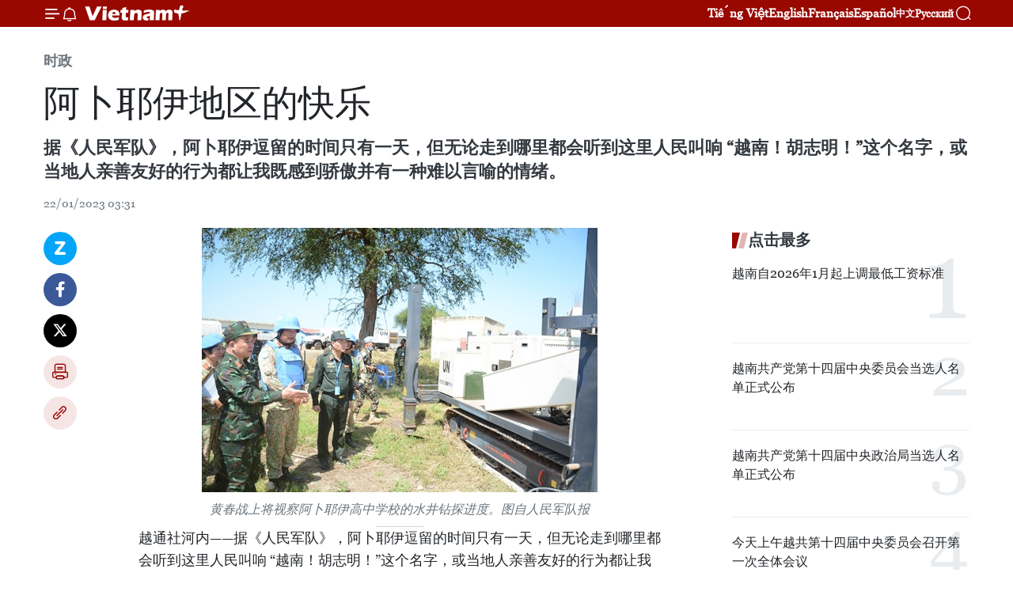

--- FILE ---
content_type: text/html;charset=utf-8
request_url: https://zh.vietnamplus.vn/article-post181640.vnp
body_size: 28117
content:
<!DOCTYPE html> <html lang="zh" class="cn"> <head> <title>阿卜耶伊地区的快乐 | Vietnam+ (VietnamPlus)</title> <meta name="description" content="据《人民军队》，阿卜耶伊逗留的时间只有一天，但无论走到哪里都会听到这里人民叫响 “越南！胡志明！”这个名字，或当地人亲善友好的行为都让我既感到骄傲并有一种难以言喻的情绪。"/> <meta name="keywords" content="联合国阿卜耶伊地区临时安全特派团,越南部队,越南参加联合国维和行动国防部指导委员会主任黄春战上将"/> <meta name="news_keywords" content="联合国阿卜耶伊地区临时安全特派团,越南部队,越南参加联合国维和行动国防部指导委员会主任黄春战上将"/> <meta http-equiv="Content-Type" content="text/html; charset=utf-8" /> <meta http-equiv="X-UA-Compatible" content="IE=edge"/> <meta http-equiv="refresh" content="1800" /> <meta name="revisit-after" content="1 days" /> <meta name="viewport" content="width=device-width, initial-scale=1"> <meta http-equiv="content-language" content="vi" /> <meta name="format-detection" content="telephone=no"/> <meta name="format-detection" content="address=no"/> <meta name="apple-mobile-web-app-capable" content="yes"> <meta name="apple-mobile-web-app-status-bar-style" content="black"> <meta name="apple-mobile-web-app-title" content="Vietnam+ (VietnamPlus)"/> <meta name="referrer" content="no-referrer-when-downgrade"/> <link rel="shortcut icon" href="https://media.vietnamplus.vn/assets/web/styles/img/favicon.ico" type="image/x-icon" /> <link rel="preconnect" href="https://media.vietnamplus.vn"/> <link rel="dns-prefetch" href="https://media.vietnamplus.vn"/> <link rel="preconnect" href="//www.google-analytics.com" /> <link rel="preconnect" href="//www.googletagmanager.com" /> <link rel="preconnect" href="//stc.za.zaloapp.com" /> <link rel="preconnect" href="//fonts.googleapis.com" /> <link rel="preconnect" href="//pagead2.googlesyndication.com"/> <link rel="preconnect" href="//tpc.googlesyndication.com"/> <link rel="preconnect" href="//securepubads.g.doubleclick.net"/> <link rel="preconnect" href="//accounts.google.com"/> <link rel="preconnect" href="//adservice.google.com"/> <link rel="preconnect" href="//adservice.google.com.vn"/> <link rel="preconnect" href="//www.googletagservices.com"/> <link rel="preconnect" href="//partner.googleadservices.com"/> <link rel="preconnect" href="//tpc.googlesyndication.com"/> <link rel="preconnect" href="//za.zdn.vn"/> <link rel="preconnect" href="//sp.zalo.me"/> <link rel="preconnect" href="//connect.facebook.net"/> <link rel="preconnect" href="//www.facebook.com"/> <link rel="dns-prefetch" href="//www.google-analytics.com" /> <link rel="dns-prefetch" href="//www.googletagmanager.com" /> <link rel="dns-prefetch" href="//stc.za.zaloapp.com" /> <link rel="dns-prefetch" href="//fonts.googleapis.com" /> <link rel="dns-prefetch" href="//pagead2.googlesyndication.com"/> <link rel="dns-prefetch" href="//tpc.googlesyndication.com"/> <link rel="dns-prefetch" href="//securepubads.g.doubleclick.net"/> <link rel="dns-prefetch" href="//accounts.google.com"/> <link rel="dns-prefetch" href="//adservice.google.com"/> <link rel="dns-prefetch" href="//adservice.google.com.vn"/> <link rel="dns-prefetch" href="//www.googletagservices.com"/> <link rel="dns-prefetch" href="//partner.googleadservices.com"/> <link rel="dns-prefetch" href="//tpc.googlesyndication.com"/> <link rel="dns-prefetch" href="//za.zdn.vn"/> <link rel="dns-prefetch" href="//sp.zalo.me"/> <link rel="dns-prefetch" href="//connect.facebook.net"/> <link rel="dns-prefetch" href="//www.facebook.com"/> <link rel="dns-prefetch" href="//graph.facebook.com"/> <link rel="dns-prefetch" href="//static.xx.fbcdn.net"/> <link rel="dns-prefetch" href="//staticxx.facebook.com"/> <script> var cmsConfig = { domainDesktop: 'https://zh.vietnamplus.vn', domainMobile: 'https://zh.vietnamplus.vn', domainApi: 'https://zh-api.vietnamplus.vn', domainStatic: 'https://media.vietnamplus.vn', domainLog: 'https://zh-log.vietnamplus.vn', googleAnalytics: 'G\-6R6V6RSN83', siteId: 0, pageType: 1, objectId: 181640, adsZone: 371, allowAds: false, adsLazy: true, antiAdblock: true, }; if (window.location.protocol !== 'https:' && window.location.hostname.indexOf('vietnamplus.vn') !== -1) { window.location = 'https://' + window.location.hostname + window.location.pathname + window.location.hash; } var USER_AGENT=window.navigator&&(window.navigator.userAgent||window.navigator.vendor)||window.opera||"",IS_MOBILE=/Android|webOS|iPhone|iPod|BlackBerry|Windows Phone|IEMobile|Mobile Safari|Opera Mini/i.test(USER_AGENT),IS_REDIRECT=!1;function setCookie(e,o,i){var n=new Date,i=(n.setTime(n.getTime()+24*i*60*60*1e3),"expires="+n.toUTCString());document.cookie=e+"="+o+"; "+i+";path=/;"}function getCookie(e){var o=document.cookie.indexOf(e+"="),i=o+e.length+1;return!o&&e!==document.cookie.substring(0,e.length)||-1===o?null:(-1===(e=document.cookie.indexOf(";",i))&&(e=document.cookie.length),unescape(document.cookie.substring(i,e)))}IS_MOBILE&&getCookie("isDesktop")&&(setCookie("isDesktop",1,-1),window.location=window.location.pathname.replace(".amp", ".vnp")+window.location.search,IS_REDIRECT=!0); </script> <script> if(USER_AGENT && USER_AGENT.indexOf("facebot") <= 0 && USER_AGENT.indexOf("facebookexternalhit") <= 0) { var query = ''; var hash = ''; if (window.location.search) query = window.location.search; if (window.location.hash) hash = window.location.hash; var canonicalUrl = 'https://zh.vietnamplus.vn/article-post181640.vnp' + query + hash ; var curUrl = decodeURIComponent(window.location.href); if(!location.port && canonicalUrl.startsWith("http") && curUrl != canonicalUrl){ window.location.replace(canonicalUrl); } } </script> <meta property="fb:pages" content="120834779440" /> <meta property="fb:app_id" content="1960985707489919" /> <meta name="author" content="Vietnam+ (VietnamPlus)" /> <meta name="copyright" content="Copyright © 2026 by Vietnam+ (VietnamPlus)" /> <meta name="RATING" content="GENERAL" /> <meta name="GENERATOR" content="Vietnam+ (VietnamPlus)" /> <meta content="Vietnam+ (VietnamPlus)" itemprop="sourceOrganization" name="source"/> <meta content="news" itemprop="genre" name="medium"/> <meta name="robots" content="noarchive, max-image-preview:large, index, follow" /> <meta name="GOOGLEBOT" content="noarchive, max-image-preview:large, index, follow" /> <link rel="canonical" href="https://zh.vietnamplus.vn/article-post181640.vnp" /> <meta property="og:site_name" content="Vietnam+ (VietnamPlus)"/> <meta property="og:rich_attachment" content="true"/> <meta property="og:type" content="article"/> <meta property="og:url" content="https://zh.vietnamplus.vn/article-post181640.vnp"/> <meta property="og:image" content="https://mediazh.vietnamplus.vn/images/d64b6dba57756e92a2c312b3d69010b7090cc516ccabf2196fbe1403c093075c731c7bdc20306f1aecfb1640b5693431d71c044191b7ec08860b7f0570dffc39/2.jpg.webp"/> <meta property="og:image:width" content="1200"/> <meta property="og:image:height" content="630"/> <meta property="og:title" content="阿卜耶伊地区的快乐 "/> <meta property="og:description" content="据《人民军队》，阿卜耶伊逗留的时间只有一天，但无论走到哪里都会听到这里人民叫响 “越南！胡志明！”这个名字，或当地人亲善友好的行为都让我既感到骄傲并有一种难以言喻的情绪。"/> <meta name="twitter:card" value="summary"/> <meta name="twitter:url" content="https://zh.vietnamplus.vn/article-post181640.vnp"/> <meta name="twitter:title" content="阿卜耶伊地区的快乐 "/> <meta name="twitter:description" content="据《人民军队》，阿卜耶伊逗留的时间只有一天，但无论走到哪里都会听到这里人民叫响 “越南！胡志明！”这个名字，或当地人亲善友好的行为都让我既感到骄傲并有一种难以言喻的情绪。"/> <meta name="twitter:image" content="https://mediazh.vietnamplus.vn/images/d64b6dba57756e92a2c312b3d69010b7090cc516ccabf2196fbe1403c093075c731c7bdc20306f1aecfb1640b5693431d71c044191b7ec08860b7f0570dffc39/2.jpg.webp"/> <meta name="twitter:site" content="@Vietnam+ (VietnamPlus)"/> <meta name="twitter:creator" content="@Vietnam+ (VietnamPlus)"/> <meta property="article:publisher" content="https://www.facebook.com/VietnamPlus" /> <meta property="article:tag" content="联合国阿卜耶伊地区临时安全特派团,越南部队,越南参加联合国维和行动国防部指导委员会主任黄春战上将"/> <meta property="article:section" content="时政" /> <meta property="article:published_time" content="2023-01-22T10:31:00+0700"/> <meta property="article:modified_time" content="2023-01-22T13:54:39+0700"/> <script type="application/ld+json"> { "@context": "http://schema.org", "@type": "Organization", "name": "Vietnam+ (VietnamPlus)", "url": "https://zh.vietnamplus.vn", "logo": "https://media.vietnamplus.vn/assets/web/styles/img/logo.png", "foundingDate": "2008", "founders": [ { "@type": "Person", "name": "Thông tấn xã Việt Nam (TTXVN)" } ], "address": [ { "@type": "PostalAddress", "streetAddress": "Số 05 Lý Thường Kiệt - Hà Nội - Việt Nam", "addressLocality": "Hà Nội City", "addressRegion": "Northeast", "postalCode": "100000", "addressCountry": "VNM" } ], "contactPoint": [ { "@type": "ContactPoint", "telephone": "+84-243-941-1349", "contactType": "customer service" }, { "@type": "ContactPoint", "telephone": "+84-243-941-1348", "contactType": "customer service" } ], "sameAs": [ "https://www.facebook.com/VietnamPlus", "https://www.tiktok.com/@vietnamplus", "https://twitter.com/vietnamplus", "https://www.youtube.com/c/BaoVietnamPlus" ] } </script> <script type="application/ld+json"> { "@context" : "https://schema.org", "@type" : "WebSite", "name": "Vietnam+ (VietnamPlus)", "url": "https://zh.vietnamplus.vn", "alternateName" : "Báo điện tử VIETNAMPLUS, Cơ quan của Thông tấn xã Việt Nam (TTXVN)", "potentialAction": { "@type": "SearchAction", "target": { "@type": "EntryPoint", "urlTemplate": "https://zh.vietnamplus.vn/search/?q={search_term_string}" }, "query-input": "required name=search_term_string" } } </script> <script type="application/ld+json"> { "@context":"http://schema.org", "@type":"BreadcrumbList", "itemListElement":[ { "@type":"ListItem", "position":1, "item":{ "@id":"https://zh.vietnamplus.vn/politics/", "name":"时政" } } ] } </script> <script type="application/ld+json"> { "@context": "http://schema.org", "@type": "NewsArticle", "mainEntityOfPage":{ "@type":"WebPage", "@id":"https://zh.vietnamplus.vn/article-post181640.vnp" }, "headline": "阿卜耶伊地区的快乐", "description": "据《人民军队》，阿卜耶伊逗留的时间只有一天，但无论走到哪里都会听到这里人民叫响 “越南！胡志明！”这个名字，或当地人亲善友好的行为都让我既感到骄傲并有一种难以言喻的情绪。", "image": { "@type": "ImageObject", "url": "https://mediazh.vietnamplus.vn/images/d64b6dba57756e92a2c312b3d69010b7090cc516ccabf2196fbe1403c093075c731c7bdc20306f1aecfb1640b5693431d71c044191b7ec08860b7f0570dffc39/2.jpg.webp", "width" : 1200, "height" : 675 }, "datePublished": "2023-01-22T10:31:00+0700", "dateModified": "2023-01-22T13:54:39+0700", "author": { "@type": "Person", "name": "" }, "publisher": { "@type": "Organization", "name": "Vietnam+ (VietnamPlus)", "logo": { "@type": "ImageObject", "url": "https://media.vietnamplus.vn/assets/web/styles/img/logo.png" } } } </script> <link rel="preload" href="https://media.vietnamplus.vn/assets/web/styles/css/main.min-1.0.15.css" as="style"> <link rel="preload" href="https://media.vietnamplus.vn/assets/web/js/main.min-1.0.33.js" as="script"> <link rel="preload" href="https://media.vietnamplus.vn/assets/web/js/detail.min-1.0.15.js" as="script"> <link rel="preload" href="https://common.mcms.one/assets/styles/css/vietnamplus-1.0.0.css" as="style"> <link rel="stylesheet" href="https://common.mcms.one/assets/styles/css/vietnamplus-1.0.0.css"> <link id="cms-style" rel="stylesheet" href="https://media.vietnamplus.vn/assets/web/styles/css/main.min-1.0.15.css"> <style>.infographic-page { overflow-x: hidden;
}</style> <script type="text/javascript"> var _metaOgUrl = 'https://zh.vietnamplus.vn/article-post181640.vnp'; var page_title = document.title; var tracked_url = window.location.pathname + window.location.search + window.location.hash; var cate_path = 'politics'; if (cate_path.length > 0) { tracked_url = "/" + cate_path + tracked_url; } </script> <script async="" src="https://www.googletagmanager.com/gtag/js?id=G-6R6V6RSN83"></script> <script> window.dataLayer = window.dataLayer || []; function gtag(){dataLayer.push(arguments);} gtag('js', new Date()); gtag('config', 'G-6R6V6RSN83', {page_path: tracked_url}); </script> <script>window.dataLayer = window.dataLayer || [];dataLayer.push({'pageCategory': '/politics'});</script> <script> window.dataLayer = window.dataLayer || []; dataLayer.push({ 'event': 'Pageview', 'articleId': '181640', 'articleTitle': '阿卜耶伊地区的快乐 ', 'articleCategory': '时政', 'articleAlowAds': false, 'articleType': 'detail', 'articleTags': '联合国阿卜耶伊地区临时安全特派团,越南部队,越南参加联合国维和行动国防部指导委员会主任黄春战上将', 'articlePublishDate': '2023-01-22T10:31:00+0700', 'articleThumbnail': 'https://mediazh.vietnamplus.vn/images/d64b6dba57756e92a2c312b3d69010b7090cc516ccabf2196fbe1403c093075c731c7bdc20306f1aecfb1640b5693431d71c044191b7ec08860b7f0570dffc39/2.jpg.webp', 'articleShortUrl': 'https://zh.vietnamplus.vn/article-post181640.vnp', 'articleFullUrl': 'https://zh.vietnamplus.vn/article-post181640.vnp', }); </script> <script type='text/javascript'> gtag('event', 'article_page',{ 'articleId': '181640', 'articleTitle': '阿卜耶伊地区的快乐 ', 'articleCategory': '时政', 'articleAlowAds': false, 'articleType': 'detail', 'articleTags': '联合国阿卜耶伊地区临时安全特派团,越南部队,越南参加联合国维和行动国防部指导委员会主任黄春战上将', 'articlePublishDate': '2023-01-22T10:31:00+0700', 'articleThumbnail': 'https://mediazh.vietnamplus.vn/images/d64b6dba57756e92a2c312b3d69010b7090cc516ccabf2196fbe1403c093075c731c7bdc20306f1aecfb1640b5693431d71c044191b7ec08860b7f0570dffc39/2.jpg.webp', 'articleShortUrl': 'https://zh.vietnamplus.vn/article-post181640.vnp', 'articleFullUrl': 'https://zh.vietnamplus.vn/article-post181640.vnp', }); </script> <script>(function(w,d,s,l,i){w[l]=w[l]||[];w[l].push({'gtm.start': new Date().getTime(),event:'gtm.js'});var f=d.getElementsByTagName(s)[0], j=d.createElement(s),dl=l!='dataLayer'?'&l='+l:'';j.async=true;j.src= 'https://www.googletagmanager.com/gtm.js?id='+i+dl;f.parentNode.insertBefore(j,f); })(window,document,'script','dataLayer','GTM-5WM58F3N');</script> <script type="text/javascript"> !function(){"use strict";function e(e){var t=!(arguments.length>1&&void 0!==arguments[1])||arguments[1],c=document.createElement("script");c.src=e,t?c.type="module":(c.async=!0,c.type="text/javascript",c.setAttribute("nomodule",""));var n=document.getElementsByTagName("script")[0];n.parentNode.insertBefore(c,n)}!function(t,c){!function(t,c,n){var a,o,r;n.accountId=c,null!==(a=t.marfeel)&&void 0!==a||(t.marfeel={}),null!==(o=(r=t.marfeel).cmd)&&void 0!==o||(r.cmd=[]),t.marfeel.config=n;var i="https://sdk.mrf.io/statics";e("".concat(i,"/marfeel-sdk.js?id=").concat(c),!0),e("".concat(i,"/marfeel-sdk.es5.js?id=").concat(c),!1)}(t,c,arguments.length>2&&void 0!==arguments[2]?arguments[2]:{})}(window,2272,{} )}(); </script> <script async src="https://sp.zalo.me/plugins/sdk.js"></script> </head> <body class="detail-page"> <div id="sdaWeb_SdaMasthead" class="rennab rennab-top" data-platform="1" data-position="Web_SdaMasthead"> </div> <header class=" site-header"> <div class="sticky"> <div class="container"> <i class="ic-menu"></i> <i class="ic-bell"></i> <div id="header-news" class="pick-news hidden" data-source="header-latest-news"></div> <a class="small-logo" href="/" title="Vietnam+ (VietnamPlus)">Vietnam+ (VietnamPlus)</a> <ul class="menu"> <li> <a href="https://www.vietnamplus.vn" title="Tiếng Việt" target="_blank">Tiếng Việt</a> </li> <li> <a href="https://en.vietnamplus.vn" title="English" target="_blank" rel="nofollow">English</a> </li> <li> <a href="https://fr.vietnamplus.vn" title="Français" target="_blank" rel="nofollow">Français</a> </li> <li> <a href="https://es.vietnamplus.vn" title="Español" target="_blank" rel="nofollow">Español</a> </li> <li> <a href="https://zh.vietnamplus.vn" title="中文" target="_blank" rel="nofollow">中文</a> </li> <li> <a href="https://ru.vietnamplus.vn" title="Русский" target="_blank" rel="nofollow">Русский</a> </li> </ul> <div class="search-wrapper"> <i class="ic-search"></i> <input type="text" class="search txtsearch" placeholder="关键词"> </div> </div> </div> </header> <div class="site-body"> <div id="sdaWeb_SdaBackground" class="rennab " data-platform="1" data-position="Web_SdaBackground"> </div> <div class="container"> <div class="breadcrumb breadcrumb-detail"> <h2 class="main"> <a href="https://zh.vietnamplus.vn/politics/" title="时政" class="active">时政</a> </h2> </div> <div id="sdaWeb_SdaTop" class="rennab " data-platform="1" data-position="Web_SdaTop"> </div> <div class="article"> <h1 class="article__title cms-title "> 阿卜耶伊地区的快乐 </h1> <div class="article__sapo cms-desc"> 据《人民军队》，阿卜耶伊逗留的时间只有一天，但无论走到哪里都会听到这里人民叫响 “越南！胡志明！”这个名字，或当地人亲善友好的行为都让我既感到骄傲并有一种难以言喻的情绪。 </div> <div id="sdaWeb_SdaArticleAfterSapo" class="rennab " data-platform="1" data-position="Web_SdaArticleAfterSapo"> </div> <div class="article__meta"> <time class="time" datetime="2023-01-22T10:31:00+0700" data-time="1674358260" data-friendly="false">2023年01月22日星期日 10:31</time> <meta class="cms-date" itemprop="datePublished" content="2023-01-22T10:31:00+0700"> </div> <div class="col"> <div class="main-col content-col"> <div class="article__body zce-content-body cms-body" itemprop="articleBody"> <div class="social-pin sticky article__social"> <a href="javascript:void(0);" class="zl zalo-share-button" title="Zalo" data-href="https://zh.vietnamplus.vn/article-post181640.vnp" data-oaid="4486284411240520426" data-layout="1" data-color="blue" data-customize="true">Zalo</a> <a href="javascript:void(0);" class="item fb" data-href="https://zh.vietnamplus.vn/article-post181640.vnp" data-rel="facebook" title="Facebook">Facebook</a> <a href="javascript:void(0);" class="item tw" data-href="https://zh.vietnamplus.vn/article-post181640.vnp" data-rel="twitter" title="Twitter">Twitter</a> <a href="javascript:void(0);" class="bookmark sendbookmark hidden" onclick="ME.sendBookmark(this, 181640);" data-id="181640" title="收藏">收藏</a> <a href="javascript:void(0);" class="print sendprint" title="Print" data-href="/print-181640.html">打印</a> <a href="javascript:void(0);" class="item link" data-href="https://zh.vietnamplus.vn/article-post181640.vnp" data-rel="copy" title="Copy link">Copy link</a> </div> <div class="ExternalClassDED5DA6251EF450CAE67D6DA2D8A5EC2"> <div class="article-photo"> <a href="/Uploaded_ZH/sxtt/2023_01_22/2.jpg" rel="nofollow" target="_blank"><img alt="阿卜耶伊地区的快乐 ảnh 1" src="[data-uri]" class="lazyload cms-photo" data-large-src="https://mediazh.vietnamplus.vn/images/0270f1f1e01d9af365452aa5421fef27ea055940a290235b04b28bc0085c78fa7633cdd228de6b8e37ef7236317f7ae7/2.jpg" data-src="https://mediazh.vietnamplus.vn/images/96ffd5bee16f5c3e10e13684daa7101a9d194ced9e332359c075536cef722692896240f580e11a4a67052d83fe1a024f/2.jpg" title="阿卜耶伊地区的快乐 ảnh 1"></a><span>黄春战上将视察阿卜耶伊高中学校的水井钻探进度。图自人民军队报</span> </div> <p>越通社河内——据《人民军队》，阿卜耶伊逗留的时间只有一天，但无论走到哪里都会听到这里人民叫响 “越南！胡志明！”这个名字，或当地人亲善友好的行为都让我既感到骄傲并有一种难以言喻的情绪。</p> <p>我暗中佩服在联合国阿卜耶伊地区临时安全特派团执行任务的越南战士们。<br><br><strong>越南烙印<br></strong><br> 2022年10月中旬，越共中央委员、国防部副部长、跨部门工作组组长、越南参加联合国维和行动国防部指导委员会主任黄春战上将率团对驻军联合国阿卜耶伊地区临时安全特派团（UNISFA）执行任务的越南维和部队进行视察访问。时间不多，不过我还记得黄春战上将在登上飞往特派团的联合国专机前说的一句话：“我们要尽量争取时间造访部署在实地的工兵战士，越多越好”。因此，在与一号工兵队、越南 UNISFA 工作组和特派团领导人举行工作会议后，工作团迅速前往由一号工兵队在阿卜耶伊负责施工的多个工程项目。<br><br> 尽管天气炎热，但在从Rumajak至Dukara 1路段的升级改造现场，工兵分队的挖掘机、推土机、铲运机、压路机仍在辛勤工作。这是一条长约50公里，通往苏丹边境的路线的一部分。这条路是UNISFA 各单位执行任务和当地民众出行和贸易的交通要道之一。必须要补充的是，以前这里是土路，路况一直很差。旱季尘土飞扬，雨季泥泞不堪，车越大越重，越难行。甚至只要有一场雨，连在旱季，这条路也会变成泥泞的田野，对车辆完全“封闭”，尽管埃塞俄比亚的工程部队之前接手了（获悉，仅仅两周后，一号工兵队就完成了这条路线修复工作）。阿卜耶伊镇镇长Hon Apach Deng Biong欢迎工作团，与黄春战<br><br> 上将握手并激动地分享道：</p> <p>- 阿卜耶伊人民世世代代生活艰难，尤其是道路问题。非常感谢越南部队！越南，胡志明！<br><br> - 你们想让越南部队留下来吗？<br><br> - 上将先生，有啊，想啊，越久越好。<br><br> - 那么我们会尽力而为。越南部队来到这里以帮助阿卜耶伊人民。<br><br> 值此之际，Hon镇长代表当地人民向一号工兵队赠送了一头牛，以表达阿卜耶伊人民对越南工兵战士所作所为的感恩之心。对于这里的许多家庭来说，牛是一种生计，价值不菲。也许镇长想给越南士兵送牛，这样他们就可以有一个小小聚会。但不是，黄春战上将代表越南官兵接收了那只牛，感谢当地民众，并肯定将把其养好和配种成一群牛。<br><br> 告别Hon镇长和民众，工作团继续参观阿卜耶伊高中学校。我们还没有走到校园，各班的学生已经冲出来欢呼，挥手欢迎，嘴里不停地说着：“越南，越南”。最近，一号工兵队帮助修建了通路、400 多平方米的校园、利用木箱做了一些桌椅、改造教室、打井为校园提供清洁用水。通过与校董会的快速交流，黄春战上将了解了实际需求，并表示越南国防部将继续指导一号工兵队在未来一段时间内积极支持学校。<br><br> 在返回一号工兵队驻扎地的Highway基地路上，政治教导员阮光选中校指着道路两旁介绍：阿卜耶伊居民区和达里（Dari）市场人口稠密，地势平，但几乎没有排水系统或有的话都是人们自发挖掘。在雨季，这些地方经常被洪水淹没，人们生活在水中和泥泞中，导致许多疾病和不卫生的环境。单位已出动人力和工具开挖疏通20多公里连接低洼地并通向河流的排水渠，同时，在主干道上设置地下涵洞，因此彻底解决雨季内涝问题。<br><br> 据了解，这些只是一号工兵队过去开展的众多人道主义工作和民用工程中的一部分，尽管他们才刚刚抵达阿卜耶伊。我表示钦佩，阮光选只是谦虚地说这是工兵战士的努力，而最重要的是源于军队团结精神和与民众密切相连的传统。“此外，不可不提的是UNISFA工作组的默默贡献，他们积极支持一号工兵队掌握该地区形势，充当一号工兵队与特派团之间的协同桥梁，支持运输动员了民众，旨在让一号工兵队能够完成被交付的任务”，阮光选补充道。</p> <p><strong>“破价”<br></strong><br> 车快到Highway基地时，我注意到正门外站着的一群孩子，不是因为欢迎仪式，而是因为孩子们衣衫不整齐，脸上还沾着泥巴，双手高举着一串串鱼和鸡，仿佛像在一场足球决赛后举起冠军奖杯一样。车子停了下来，孩子们过来了，军民协调助理阮氏莲中校打开车门下去。原来是孩子们要请我军买他们的东西。<br><br> 阮氏莲拿起一只鸡解释说，这里的鸡和国内的“牧放”鸡没什么区别，因为是散养，所以肉质紧实、有韧性，非常好吃。选择一对满意的鸡后，她开始讨价。由于阿卜耶伊人讲阿拉伯语，双方主要使用手势。仅仅两分钟交易，她就付给孩子们每只鸡和一串塘鲺3000南苏丹镑（折合11万越盾）。车上有一些糖果，她总是送给孩子们。孩子们连连点头，高兴得蹦蹦跳跳，还用越南语说“谢谢”，让我吃惊。我也趁机和孩子们合影留念。我举起两根手指，他们摇摇手，然后“示范”举起三根手指，象征着“我是阿卜耶伊人”。<br><br> 上车回到单位，我调皮地跟莲姐开玩笑：“原来我们的战士也给当地人普及越南语。”负责技术事务副队长阮文秀少校分享说，除了联合国按规定分配的口粮外，一号工兵队还种了绿色蔬菜，从当地人民购买了一些新鲜的食物，丰富饭菜。其中，最会“砍价”的就是连女士。车里的大家都大笑起来。“说是讨价还价，但其实是孩子们说多少我们就给多少。也许这对我来说是一个拉进与当地民众距离的机会。孩子们很高兴，因为他们可以帮助他们的父母，我们也很乐意帮助他们，何乐而不为呢？”连女士说。<br><br><strong>“复活”镇长的车<br></strong><br> 那天下午晚些，我去了一号工兵队指挥所，其实那儿是一系列改装和组装的旧集装箱。此时，一号工兵队队长莫德忠大校和阿卜耶伊镇镇长正在讨论支援克服北部分区的洪水情况。在前一天晚上突如其来的大雨之后，从UNISFA出发的方向，分区路线的左侧区域变成了“一片水海”。家家户户要搬家具，甚至就在路上搭临时帐篷。莫德忠大校肯定将把此事向特派团汇报，并抓紧前往现场勘察。<br><br> 阿卜耶伊镇镇长告辞不久，大家就呼唤彼此。原来镇长的那辆旧皮卡车无法启动，每次启动都得请人来推。Hon镇长通过翻译说，这辆车出现这种情况已经有一段时间了，有时正在驾驶，发动机就突然卡死。车子曾经带到了镇上的一家汽车修理厂，但当地的机修工却无奈摇头。莫德忠大笑起来，拍着Hon镇长的肩膀说：“你今天真幸运啊，我们这里有一位越南人民军的机车资深专家”，然后快步走到宿舍区找总技术局军事机械技术院院长陈有理大校。他是随工作团前来的，以为一号工兵队进行机械深度操作与维修培训。<br><br> 司机还在打开引擎盖，然后钻到车底检查的时候，陈有理就用一会时间检查后，能“抓住病情”了：车上原来的四缸发动机换成了六缸发动机类型虽然功率大，但会影响电气系统。同时，汽车电瓶发生错误，导致充电导体不良，启动机内部的电磁铁也出现开/关错误。建议解决方案是发动机和电气系统一并修复，调整继电器，更换机油和新电池，加装电池保护支架。和一号工兵队修理分队的一些同志一起，陈有理也动了手。<br><br> 不到15分钟，这辆20多年车龄的车子又能启动了，司机很高兴，鼓起掌来。阿卜耶伊镇长笑了笑，连连竖起大拇指说：“Thank you, thank you! You are so great!（谢谢，谢谢！你们太棒了！”。向Hon镇长挥手告别，陈有理开玩笑地说：“我们已把那辆古董车给‘复活’了。”（完）</p>
</div> <div class="article__source"> <div class="source"> <span class="name">越通社</span> </div> </div> <div id="sdaWeb_SdaArticleAfterBody" class="rennab " data-platform="1" data-position="Web_SdaArticleAfterBody"> </div> </div> <div class="article__tag"> <a class="active" href="https://zh.vietnamplus.vn/tag.vnp?q=联合国阿卜耶伊地区临时安全特派团" title="联合国阿卜耶伊地区临时安全特派团">#联合国阿卜耶伊地区临时安全特派团</a> <a class="active" href="https://zh.vietnamplus.vn/tag/-3-tag34906.vnp" title="越南部队">#越南部队</a> <a class="" href="https://zh.vietnamplus.vn/tag.vnp?q=越南参加联合国维和行动国防部指导委员会主任黄春战上将" title="越南参加联合国维和行动国防部指导委员会主任黄春战上将">#越南参加联合国维和行动国防部指导委员会主任黄春战上将</a> </div> <div id="sdaWeb_SdaArticleAfterTag" class="rennab " data-platform="1" data-position="Web_SdaArticleAfterTag"> </div> <div class="wrap-social"> <div class="social-pin article__social"> <a href="javascript:void(0);" class="zl zalo-share-button" title="Zalo" data-href="https://zh.vietnamplus.vn/article-post181640.vnp" data-oaid="4486284411240520426" data-layout="1" data-color="blue" data-customize="true">Zalo</a> <a href="javascript:void(0);" class="item fb" data-href="https://zh.vietnamplus.vn/article-post181640.vnp" data-rel="facebook" title="Facebook">Facebook</a> <a href="javascript:void(0);" class="item tw" data-href="https://zh.vietnamplus.vn/article-post181640.vnp" data-rel="twitter" title="Twitter">Twitter</a> <a href="javascript:void(0);" class="bookmark sendbookmark hidden" onclick="ME.sendBookmark(this, 181640);" data-id="181640" title="收藏">收藏</a> <a href="javascript:void(0);" class="print sendprint" title="Print" data-href="/print-181640.html">打印</a> <a href="javascript:void(0);" class="item link" data-href="https://zh.vietnamplus.vn/article-post181640.vnp" data-rel="copy" title="Copy link">Copy link</a> </div> <a href="https://news.google.com/publications/CAAqBwgKMN-18wowlLWFAw?hl=vi&gl=VN&ceid=VN%3Avi" class="google-news" target="_blank" title="Google News">关注 VietnamPlus</a> </div> <div id="sdaWeb_SdaArticleAfterBody1" class="rennab " data-platform="1" data-position="Web_SdaArticleAfterBody1"> </div> <div id="sdaWeb_SdaArticleAfterBody2" class="rennab " data-platform="1" data-position="Web_SdaArticleAfterBody2"> </div> <div class="box-related-news"> <h3 class="box-heading"> <span class="title">相关新闻</span> </h3> <div class="box-content" data-source="related-news"> <article class="story"> <figure class="story__thumb"> <a class="cms-link" href="https://zh.vietnamplus.vn/article-post169693.vnp" title="在阿卜耶伊的工兵部队弘扬胡伯伯部队品德"> <img class="lazyload" src="[data-uri]" data-src="https://mediazh.vietnamplus.vn/images/6a207130380a6995adc232b70938d3a75e2d7fa4de9534aa47302a60de539c1efee77dd654ed28c0b9c81b557a5346a7303b995133ea3fba017a42fa8010b8a8809855691508213818d461d698ef1937/731a73f23a5ef900a04f.jpg.webp" data-srcset="https://mediazh.vietnamplus.vn/images/6a207130380a6995adc232b70938d3a75e2d7fa4de9534aa47302a60de539c1efee77dd654ed28c0b9c81b557a5346a7303b995133ea3fba017a42fa8010b8a8809855691508213818d461d698ef1937/731a73f23a5ef900a04f.jpg.webp 1x, https://mediazh.vietnamplus.vn/images/c0b508db472e6bb0e68a748ea188e0685e2d7fa4de9534aa47302a60de539c1efee77dd654ed28c0b9c81b557a5346a7303b995133ea3fba017a42fa8010b8a8809855691508213818d461d698ef1937/731a73f23a5ef900a04f.jpg.webp 2x" alt="在阿卜耶伊的工兵部队弘扬胡伯伯部队品德"> <noscript><img src="https://mediazh.vietnamplus.vn/images/6a207130380a6995adc232b70938d3a75e2d7fa4de9534aa47302a60de539c1efee77dd654ed28c0b9c81b557a5346a7303b995133ea3fba017a42fa8010b8a8809855691508213818d461d698ef1937/731a73f23a5ef900a04f.jpg.webp" srcset="https://mediazh.vietnamplus.vn/images/6a207130380a6995adc232b70938d3a75e2d7fa4de9534aa47302a60de539c1efee77dd654ed28c0b9c81b557a5346a7303b995133ea3fba017a42fa8010b8a8809855691508213818d461d698ef1937/731a73f23a5ef900a04f.jpg.webp 1x, https://mediazh.vietnamplus.vn/images/c0b508db472e6bb0e68a748ea188e0685e2d7fa4de9534aa47302a60de539c1efee77dd654ed28c0b9c81b557a5346a7303b995133ea3fba017a42fa8010b8a8809855691508213818d461d698ef1937/731a73f23a5ef900a04f.jpg.webp 2x" alt="在阿卜耶伊的工兵部队弘扬胡伯伯部队品德" class="image-fallback"></noscript> </a> </figure> <h2 class="story__heading" data-tracking="169693"> <a class=" cms-link" href="https://zh.vietnamplus.vn/article-post169693.vnp" title="在阿卜耶伊的工兵部队弘扬胡伯伯部队品德"> 在阿卜耶伊的工兵部队弘扬胡伯伯部队品德 </a> </h2> <time class="time" datetime="2022-07-13T10:36:00+0700" data-time="1657683360"> 13/07/2022 10:36 </time> <div class="story__summary story__shorten"> 在参加联合国维和行动的越南工兵部队的灵巧双手下以及本着团结一致、协同配合精神和高度决心，仅在一个多月后，联合国阿卜耶伊临时安全特派团（UNISFA）荒凉面貌的Highway军营已变成一个宽敞、井井有条的军营。 </div> </article> <article class="story"> <figure class="story__thumb"> <a class="cms-link" href="https://zh.vietnamplus.vn/article-post172388.vnp" title="越南一号工兵队在阿卜耶伊举行见面会 庆祝越南第77个国庆日"> <img class="lazyload" src="[data-uri]" data-src="https://mediazh.vietnamplus.vn/images/6a207130380a6995adc232b70938d3a75e2d7fa4de9534aa47302a60de539c1e0cfef4b77f50a428f6d117fd1769427dedef4037379170e26dc2180c7b90c492/anhjpeg_8_1.jpg.webp" data-srcset="https://mediazh.vietnamplus.vn/images/6a207130380a6995adc232b70938d3a75e2d7fa4de9534aa47302a60de539c1e0cfef4b77f50a428f6d117fd1769427dedef4037379170e26dc2180c7b90c492/anhjpeg_8_1.jpg.webp 1x, https://mediazh.vietnamplus.vn/images/c0b508db472e6bb0e68a748ea188e0685e2d7fa4de9534aa47302a60de539c1e0cfef4b77f50a428f6d117fd1769427dedef4037379170e26dc2180c7b90c492/anhjpeg_8_1.jpg.webp 2x" alt="越南一号工兵队在阿卜耶伊举行见面会 庆祝越南第77个国庆日"> <noscript><img src="https://mediazh.vietnamplus.vn/images/6a207130380a6995adc232b70938d3a75e2d7fa4de9534aa47302a60de539c1e0cfef4b77f50a428f6d117fd1769427dedef4037379170e26dc2180c7b90c492/anhjpeg_8_1.jpg.webp" srcset="https://mediazh.vietnamplus.vn/images/6a207130380a6995adc232b70938d3a75e2d7fa4de9534aa47302a60de539c1e0cfef4b77f50a428f6d117fd1769427dedef4037379170e26dc2180c7b90c492/anhjpeg_8_1.jpg.webp 1x, https://mediazh.vietnamplus.vn/images/c0b508db472e6bb0e68a748ea188e0685e2d7fa4de9534aa47302a60de539c1e0cfef4b77f50a428f6d117fd1769427dedef4037379170e26dc2180c7b90c492/anhjpeg_8_1.jpg.webp 2x" alt="越南一号工兵队在阿卜耶伊举行见面会 庆祝越南第77个国庆日" class="image-fallback"></noscript> </a> </figure> <h2 class="story__heading" data-tracking="172388"> <a class=" cms-link" href="https://zh.vietnamplus.vn/article-post172388.vnp" title="越南一号工兵队在阿卜耶伊举行见面会 庆祝越南第77个国庆日"> 越南一号工兵队在阿卜耶伊举行见面会 庆祝越南第77个国庆日 </a> </h2> <time class="time" datetime="2022-09-03T17:16:00+0700" data-time="1662200160"> 03/09/2022 17:16 </time> <div class="story__summary story__shorten"> 值此越南八月革命胜利和九儿国庆77周年（1945.9.2-2022.9.2）之际，参加联合国阿卜耶伊临时安全部队(UNISFA)特派团维和任务的越南一号工兵队9月2日在Highway军营隆重举行见面会。 </div> </article> <article class="story"> <figure class="story__thumb"> <a class="cms-link" href="https://zh.vietnamplus.vn/article-post172431.vnp" title="在阿卜耶伊的特别国庆节庆祝仪式"> <img class="lazyload" src="[data-uri]" data-src="https://mediazh.vietnamplus.vn/images/6a207130380a6995adc232b70938d3a75e2d7fa4de9534aa47302a60de539c1ecd358c86b5f7a9f21d95b8a06bd6a79ed71c044191b7ec08860b7f0570dffc39/kyniem1.jpg.webp" data-srcset="https://mediazh.vietnamplus.vn/images/6a207130380a6995adc232b70938d3a75e2d7fa4de9534aa47302a60de539c1ecd358c86b5f7a9f21d95b8a06bd6a79ed71c044191b7ec08860b7f0570dffc39/kyniem1.jpg.webp 1x, https://mediazh.vietnamplus.vn/images/c0b508db472e6bb0e68a748ea188e0685e2d7fa4de9534aa47302a60de539c1ecd358c86b5f7a9f21d95b8a06bd6a79ed71c044191b7ec08860b7f0570dffc39/kyniem1.jpg.webp 2x" alt="在阿卜耶伊的特别国庆节庆祝仪式"> <noscript><img src="https://mediazh.vietnamplus.vn/images/6a207130380a6995adc232b70938d3a75e2d7fa4de9534aa47302a60de539c1ecd358c86b5f7a9f21d95b8a06bd6a79ed71c044191b7ec08860b7f0570dffc39/kyniem1.jpg.webp" srcset="https://mediazh.vietnamplus.vn/images/6a207130380a6995adc232b70938d3a75e2d7fa4de9534aa47302a60de539c1ecd358c86b5f7a9f21d95b8a06bd6a79ed71c044191b7ec08860b7f0570dffc39/kyniem1.jpg.webp 1x, https://mediazh.vietnamplus.vn/images/c0b508db472e6bb0e68a748ea188e0685e2d7fa4de9534aa47302a60de539c1ecd358c86b5f7a9f21d95b8a06bd6a79ed71c044191b7ec08860b7f0570dffc39/kyniem1.jpg.webp 2x" alt="在阿卜耶伊的特别国庆节庆祝仪式" class="image-fallback"></noscript> </a> </figure> <h2 class="story__heading" data-tracking="172431"> <a class=" cms-link" href="https://zh.vietnamplus.vn/article-post172431.vnp" title="在阿卜耶伊的特别国庆节庆祝仪式"> 在阿卜耶伊的特别国庆节庆祝仪式 </a> </h2> <time class="time" datetime="2022-09-05T10:27:00+0700" data-time="1662348420"> 05/09/2022 10:27 </time> <div class="story__summary story__shorten"> 9月2日，在Highway基地，联合国阿卜耶伊临时安全部队特派团（UNISFA），越南一号工兵队隆重举行越南八月革命和9•2国庆节77周年的庆祝仪式。 </div> </article> <article class="story"> <figure class="story__thumb"> <a class="cms-link" href="https://zh.vietnamplus.vn/article-post176767.vnp" title="越南蓝色贝雷帽部队圆满完成在阿卜耶伊的任务"> <img class="lazyload" src="[data-uri]" data-src="https://mediazh.vietnamplus.vn/images/6a207130380a6995adc232b70938d3a75e2d7fa4de9534aa47302a60de539c1e0e94286074c43c1941ac61cf0b92b9aca0942a9a568fc9b0ca3257ded2e32d14/g2_1.jpeg.webp" data-srcset="https://mediazh.vietnamplus.vn/images/6a207130380a6995adc232b70938d3a75e2d7fa4de9534aa47302a60de539c1e0e94286074c43c1941ac61cf0b92b9aca0942a9a568fc9b0ca3257ded2e32d14/g2_1.jpeg.webp 1x, https://mediazh.vietnamplus.vn/images/c0b508db472e6bb0e68a748ea188e0685e2d7fa4de9534aa47302a60de539c1e0e94286074c43c1941ac61cf0b92b9aca0942a9a568fc9b0ca3257ded2e32d14/g2_1.jpeg.webp 2x" alt="越南蓝色贝雷帽部队圆满完成在阿卜耶伊的任务"> <noscript><img src="https://mediazh.vietnamplus.vn/images/6a207130380a6995adc232b70938d3a75e2d7fa4de9534aa47302a60de539c1e0e94286074c43c1941ac61cf0b92b9aca0942a9a568fc9b0ca3257ded2e32d14/g2_1.jpeg.webp" srcset="https://mediazh.vietnamplus.vn/images/6a207130380a6995adc232b70938d3a75e2d7fa4de9534aa47302a60de539c1e0e94286074c43c1941ac61cf0b92b9aca0942a9a568fc9b0ca3257ded2e32d14/g2_1.jpeg.webp 1x, https://mediazh.vietnamplus.vn/images/c0b508db472e6bb0e68a748ea188e0685e2d7fa4de9534aa47302a60de539c1e0e94286074c43c1941ac61cf0b92b9aca0942a9a568fc9b0ca3257ded2e32d14/g2_1.jpeg.webp 2x" alt="越南蓝色贝雷帽部队圆满完成在阿卜耶伊的任务" class="image-fallback"></noscript> </a> </figure> <h2 class="story__heading" data-tracking="176767"> <a class=" cms-link" href="https://zh.vietnamplus.vn/article-post176767.vnp" title="越南蓝色贝雷帽部队圆满完成在阿卜耶伊的任务"> 越南蓝色贝雷帽部队圆满完成在阿卜耶伊的任务 </a> </h2> <time class="time" datetime="2022-11-05T15:01:00+0700" data-time="1667635260"> 05/11/2022 15:01 </time> <div class="story__summary story__shorten"> 在联合国阿卜耶伊临时安全部队特派团，除了越南一号工兵队外，由以个人形式部署的军官组成的联阿安全部队工作组正在努力为联合国维和使命贡献力量，为点缀越南联合国维和部队在一个特殊地区的美好形象做出贡献。 </div> </article> <article class="story"> <figure class="story__thumb"> <a class="cms-link" href="https://zh.vietnamplus.vn/article-post177601.vnp" title="在阿卜耶伊的越南蓝色“贝雷帽”老师"> <img class="lazyload" src="[data-uri]" data-src="https://mediazh.vietnamplus.vn/images/6a207130380a6995adc232b70938d3a75e2d7fa4de9534aa47302a60de539c1eb25353dfeee2e7d725d6b3d2e6b7abb4a0942a9a568fc9b0ca3257ded2e32d14/8_1_1.jpg.webp" data-srcset="https://mediazh.vietnamplus.vn/images/6a207130380a6995adc232b70938d3a75e2d7fa4de9534aa47302a60de539c1eb25353dfeee2e7d725d6b3d2e6b7abb4a0942a9a568fc9b0ca3257ded2e32d14/8_1_1.jpg.webp 1x, https://mediazh.vietnamplus.vn/images/c0b508db472e6bb0e68a748ea188e0685e2d7fa4de9534aa47302a60de539c1eb25353dfeee2e7d725d6b3d2e6b7abb4a0942a9a568fc9b0ca3257ded2e32d14/8_1_1.jpg.webp 2x" alt="在阿卜耶伊的越南蓝色“贝雷帽”老师"> <noscript><img src="https://mediazh.vietnamplus.vn/images/6a207130380a6995adc232b70938d3a75e2d7fa4de9534aa47302a60de539c1eb25353dfeee2e7d725d6b3d2e6b7abb4a0942a9a568fc9b0ca3257ded2e32d14/8_1_1.jpg.webp" srcset="https://mediazh.vietnamplus.vn/images/6a207130380a6995adc232b70938d3a75e2d7fa4de9534aa47302a60de539c1eb25353dfeee2e7d725d6b3d2e6b7abb4a0942a9a568fc9b0ca3257ded2e32d14/8_1_1.jpg.webp 1x, https://mediazh.vietnamplus.vn/images/c0b508db472e6bb0e68a748ea188e0685e2d7fa4de9534aa47302a60de539c1eb25353dfeee2e7d725d6b3d2e6b7abb4a0942a9a568fc9b0ca3257ded2e32d14/8_1_1.jpg.webp 2x" alt="在阿卜耶伊的越南蓝色“贝雷帽”老师" class="image-fallback"></noscript> </a> </figure> <h2 class="story__heading" data-tracking="177601"> <a class=" cms-link" href="https://zh.vietnamplus.vn/article-post177601.vnp" title="在阿卜耶伊的越南蓝色“贝雷帽”老师"> 在阿卜耶伊的越南蓝色“贝雷帽”老师 </a> </h2> <time class="time" datetime="2022-11-22T09:58:00+0700" data-time="1669085880"> 22/11/2022 09:58 </time> <div class="story__summary story__shorten"> 参加了联合国维和的使命，各位军队教师们没想到当他们参加在联合国阿卜耶伊临时安全特派团的维和力量时有一天会再回到教学这一崇高的职业。 </div> </article> <article class="story"> <figure class="story__thumb"> <a class="cms-link" href="https://zh.vietnamplus.vn/article-post181464.vnp" title="在阿卜耶伊举行包粽子、插春幡子比赛"> <img class="lazyload" src="[data-uri]" data-src="https://mediazh.vietnamplus.vn/images/6a207130380a6995adc232b70938d3a753bccbff9895157af0591f8dcb8d700dddf0dcb818829218a2d4983613c50a2b809855691508213818d461d698ef1937/a1_1.jpg.webp" data-srcset="https://mediazh.vietnamplus.vn/images/6a207130380a6995adc232b70938d3a753bccbff9895157af0591f8dcb8d700dddf0dcb818829218a2d4983613c50a2b809855691508213818d461d698ef1937/a1_1.jpg.webp 1x, https://mediazh.vietnamplus.vn/images/c0b508db472e6bb0e68a748ea188e06853bccbff9895157af0591f8dcb8d700dddf0dcb818829218a2d4983613c50a2b809855691508213818d461d698ef1937/a1_1.jpg.webp 2x" alt="在阿卜耶伊举行包粽子、插春幡子比赛"> <noscript><img src="https://mediazh.vietnamplus.vn/images/6a207130380a6995adc232b70938d3a753bccbff9895157af0591f8dcb8d700dddf0dcb818829218a2d4983613c50a2b809855691508213818d461d698ef1937/a1_1.jpg.webp" srcset="https://mediazh.vietnamplus.vn/images/6a207130380a6995adc232b70938d3a753bccbff9895157af0591f8dcb8d700dddf0dcb818829218a2d4983613c50a2b809855691508213818d461d698ef1937/a1_1.jpg.webp 1x, https://mediazh.vietnamplus.vn/images/c0b508db472e6bb0e68a748ea188e06853bccbff9895157af0591f8dcb8d700dddf0dcb818829218a2d4983613c50a2b809855691508213818d461d698ef1937/a1_1.jpg.webp 2x" alt="在阿卜耶伊举行包粽子、插春幡子比赛" class="image-fallback"></noscript> </a> </figure> <h2 class="story__heading" data-tracking="181464"> <a class=" cms-link" href="https://zh.vietnamplus.vn/article-post181464.vnp" title="在阿卜耶伊举行包粽子、插春幡子比赛"> 在阿卜耶伊举行包粽子、插春幡子比赛 </a> </h2> <time class="time" datetime="2023-01-18T09:12:00+0700" data-time="1674007920"> 18/01/2023 09:12 </time> <div class="story__summary story__shorten"> 喜迎2023癸卯春节的热闹气氛弥漫着正在联合国阿卜耶伊临时安全部队特派团（UNISFA）执行维和任务的越南工兵队。 </div> </article> </div> </div> <div id="sdaWeb_SdaArticleAfterRelated" class="rennab " data-platform="1" data-position="Web_SdaArticleAfterRelated"> </div> <div class="timeline secondary"> <h3 class="box-heading"> <a href="https://zh.vietnamplus.vn/politics/" title="时政" class="title"> 更多 </a> </h3> <div class="box-content content-list" data-source="recommendation-371"> <article class="story" data-id="255632"> <figure class="story__thumb"> <a class="cms-link" href="https://zh.vietnamplus.vn/article-post255632.vnp" title="俄罗斯联邦总统普京与越共中央总书记苏林通电话"> <img class="lazyload" src="[data-uri]" data-src="https://mediazh.vietnamplus.vn/images/[base64]/vna-potal-tong-thong-nga-vputin-dien-dam-voi-tong-bi-thu-to-lam-chuc-mung-thanh-cong-dai-hoi-dang-lan-thu-xiv-8549951.jpg.webp" data-srcset="https://mediazh.vietnamplus.vn/images/[base64]/vna-potal-tong-thong-nga-vputin-dien-dam-voi-tong-bi-thu-to-lam-chuc-mung-thanh-cong-dai-hoi-dang-lan-thu-xiv-8549951.jpg.webp 1x, https://mediazh.vietnamplus.vn/images/[base64]/vna-potal-tong-thong-nga-vputin-dien-dam-voi-tong-bi-thu-to-lam-chuc-mung-thanh-cong-dai-hoi-dang-lan-thu-xiv-8549951.jpg.webp 2x" alt="越共中央总书记苏林与俄罗斯联邦总统普京通电话。图自越通社"> <noscript><img src="https://mediazh.vietnamplus.vn/images/[base64]/vna-potal-tong-thong-nga-vputin-dien-dam-voi-tong-bi-thu-to-lam-chuc-mung-thanh-cong-dai-hoi-dang-lan-thu-xiv-8549951.jpg.webp" srcset="https://mediazh.vietnamplus.vn/images/[base64]/vna-potal-tong-thong-nga-vputin-dien-dam-voi-tong-bi-thu-to-lam-chuc-mung-thanh-cong-dai-hoi-dang-lan-thu-xiv-8549951.jpg.webp 1x, https://mediazh.vietnamplus.vn/images/[base64]/vna-potal-tong-thong-nga-vputin-dien-dam-voi-tong-bi-thu-to-lam-chuc-mung-thanh-cong-dai-hoi-dang-lan-thu-xiv-8549951.jpg.webp 2x" alt="越共中央总书记苏林与俄罗斯联邦总统普京通电话。图自越通社" class="image-fallback"></noscript> </a> </figure> <h2 class="story__heading" data-tracking="255632"> <a class=" cms-link" href="https://zh.vietnamplus.vn/article-post255632.vnp" title="俄罗斯联邦总统普京与越共中央总书记苏林通电话"> 俄罗斯联邦总统普京与越共中央总书记苏林通电话 </a> </h2> <time class="time" datetime="2026-01-24T21:56:08+0700" data-time="1769266568"> 24/01/2026 21:56 </time> <div class="story__summary story__shorten"> <p>1月24日晚，俄罗斯联邦总统弗拉基米尔·普京与越共中央总书记苏林通电话，祝贺越南共产党第十四次全国代表大会取得成功。</p> </div> </article> <article class="story" data-id="255629"> <figure class="story__thumb"> <a class="cms-link" href="https://zh.vietnamplus.vn/article-post255629.vnp" title="多国领导人继续发来贺电贺函祝贺苏林同志当选越共中央总书记"> <img class="lazyload" src="[data-uri]" data-src="https://mediazh.vietnamplus.vn/images/767632203501e16ddbb4a70747b2e3cd4164e460c3681d20f715ddce09958a6dd125f5f3429b8d11f9e76c8065e5ea4c10faba49082e3f434f2c7d74d5f1c52c8ea5ed44c2b844a3f43d642e6647d8b6a0942a9a568fc9b0ca3257ded2e32d14/vna-potal-be-mac-dai-hoi-xiv-cua-dang-8548217.jpg.webp" data-srcset="https://mediazh.vietnamplus.vn/images/767632203501e16ddbb4a70747b2e3cd4164e460c3681d20f715ddce09958a6dd125f5f3429b8d11f9e76c8065e5ea4c10faba49082e3f434f2c7d74d5f1c52c8ea5ed44c2b844a3f43d642e6647d8b6a0942a9a568fc9b0ca3257ded2e32d14/vna-potal-be-mac-dai-hoi-xiv-cua-dang-8548217.jpg.webp 1x, https://mediazh.vietnamplus.vn/images/3b3217d8d2ab70855329ef876287329f4164e460c3681d20f715ddce09958a6dd125f5f3429b8d11f9e76c8065e5ea4c10faba49082e3f434f2c7d74d5f1c52c8ea5ed44c2b844a3f43d642e6647d8b6a0942a9a568fc9b0ca3257ded2e32d14/vna-potal-be-mac-dai-hoi-xiv-cua-dang-8548217.jpg.webp 2x" alt="新任越共中央总书记苏林。图自越通社"> <noscript><img src="https://mediazh.vietnamplus.vn/images/767632203501e16ddbb4a70747b2e3cd4164e460c3681d20f715ddce09958a6dd125f5f3429b8d11f9e76c8065e5ea4c10faba49082e3f434f2c7d74d5f1c52c8ea5ed44c2b844a3f43d642e6647d8b6a0942a9a568fc9b0ca3257ded2e32d14/vna-potal-be-mac-dai-hoi-xiv-cua-dang-8548217.jpg.webp" srcset="https://mediazh.vietnamplus.vn/images/767632203501e16ddbb4a70747b2e3cd4164e460c3681d20f715ddce09958a6dd125f5f3429b8d11f9e76c8065e5ea4c10faba49082e3f434f2c7d74d5f1c52c8ea5ed44c2b844a3f43d642e6647d8b6a0942a9a568fc9b0ca3257ded2e32d14/vna-potal-be-mac-dai-hoi-xiv-cua-dang-8548217.jpg.webp 1x, https://mediazh.vietnamplus.vn/images/3b3217d8d2ab70855329ef876287329f4164e460c3681d20f715ddce09958a6dd125f5f3429b8d11f9e76c8065e5ea4c10faba49082e3f434f2c7d74d5f1c52c8ea5ed44c2b844a3f43d642e6647d8b6a0942a9a568fc9b0ca3257ded2e32d14/vna-potal-be-mac-dai-hoi-xiv-cua-dang-8548217.jpg.webp 2x" alt="新任越共中央总书记苏林。图自越通社" class="image-fallback"></noscript> </a> </figure> <h2 class="story__heading" data-tracking="255629"> <a class=" cms-link" href="https://zh.vietnamplus.vn/article-post255629.vnp" title="多国领导人继续发来贺电贺函祝贺苏林同志当选越共中央总书记"> 多国领导人继续发来贺电贺函祝贺苏林同志当选越共中央总书记 </a> </h2> <time class="time" datetime="2026-01-24T20:26:27+0700" data-time="1769261187"> 24/01/2026 20:26 </time> <div class="story__summary story__shorten"> <p>值此苏林同志再次当选越共中央总书记之际，世界多个国家和政党领导人向苏林同志致电致函表示祝贺。</p> </div> </article> <article class="story" data-id="255626"> <figure class="story__thumb"> <a class="cms-link" href="https://zh.vietnamplus.vn/article-post255626.vnp" title="☕️越通社新闻下午茶（2026.1.24）"> <img class="lazyload" src="[data-uri]" data-src="https://mediazh.vietnamplus.vn/images/0d52f41f58cca3e115d3bd58062ca06c92ad7c353e0bb3368dd13f5e7081a38ce635d30ea7801e58f5c8a21db8f685f9316a30945751280a8de64327afc1b74a/tra-chieu-moi.jpg.webp" data-srcset="https://mediazh.vietnamplus.vn/images/0d52f41f58cca3e115d3bd58062ca06c92ad7c353e0bb3368dd13f5e7081a38ce635d30ea7801e58f5c8a21db8f685f9316a30945751280a8de64327afc1b74a/tra-chieu-moi.jpg.webp 1x, https://mediazh.vietnamplus.vn/images/da1c6aa42c738a549885eb571485a05d92ad7c353e0bb3368dd13f5e7081a38ce635d30ea7801e58f5c8a21db8f685f9316a30945751280a8de64327afc1b74a/tra-chieu-moi.jpg.webp 2x" alt="☕️越通社新闻下午茶（2026.1.24）"> <noscript><img src="https://mediazh.vietnamplus.vn/images/0d52f41f58cca3e115d3bd58062ca06c92ad7c353e0bb3368dd13f5e7081a38ce635d30ea7801e58f5c8a21db8f685f9316a30945751280a8de64327afc1b74a/tra-chieu-moi.jpg.webp" srcset="https://mediazh.vietnamplus.vn/images/0d52f41f58cca3e115d3bd58062ca06c92ad7c353e0bb3368dd13f5e7081a38ce635d30ea7801e58f5c8a21db8f685f9316a30945751280a8de64327afc1b74a/tra-chieu-moi.jpg.webp 1x, https://mediazh.vietnamplus.vn/images/da1c6aa42c738a549885eb571485a05d92ad7c353e0bb3368dd13f5e7081a38ce635d30ea7801e58f5c8a21db8f685f9316a30945751280a8de64327afc1b74a/tra-chieu-moi.jpg.webp 2x" alt="☕️越通社新闻下午茶（2026.1.24）" class="image-fallback"></noscript> </a> </figure> <h2 class="story__heading" data-tracking="255626"> <a class=" cms-link" href="https://zh.vietnamplus.vn/article-post255626.vnp" title="☕️越通社新闻下午茶（2026.1.24）"> ☕️越通社新闻下午茶（2026.1.24） </a> </h2> <time class="time" datetime="2026-01-24T18:07:22+0700" data-time="1769252842"> 24/01/2026 18:07 </time> <div class="story__summary story__shorten"> <p>越通社新闻下午茶为您梳理今日主要资讯，每天一分钟，知晓天下事！</p> </div> </article> <article class="story" data-id="255625"> <figure class="story__thumb"> <a class="cms-link" href="https://zh.vietnamplus.vn/article-post255625.vnp" title="俄罗斯学者：越共十四大标志着越南民族“奋发图强纪元”的开端"> <img class="lazyload" src="[data-uri]" data-src="https://mediazh.vietnamplus.vn/images/[base64]/vna-potal-dai-hoi-dang-xiv-buoc-vuon-minh-vung-vang-cua-viet-nam-8548565.jpg.webp" data-srcset="https://mediazh.vietnamplus.vn/images/[base64]/vna-potal-dai-hoi-dang-xiv-buoc-vuon-minh-vung-vang-cua-viet-nam-8548565.jpg.webp 1x, https://mediazh.vietnamplus.vn/images/[base64]/vna-potal-dai-hoi-dang-xiv-buoc-vuon-minh-vung-vang-cua-viet-nam-8548565.jpg.webp 2x" alt="俄罗斯科学院经济研究所亚洲俄罗斯战略中心主任格奥尔基·托洛拉亚。图自越通社"> <noscript><img src="https://mediazh.vietnamplus.vn/images/[base64]/vna-potal-dai-hoi-dang-xiv-buoc-vuon-minh-vung-vang-cua-viet-nam-8548565.jpg.webp" srcset="https://mediazh.vietnamplus.vn/images/[base64]/vna-potal-dai-hoi-dang-xiv-buoc-vuon-minh-vung-vang-cua-viet-nam-8548565.jpg.webp 1x, https://mediazh.vietnamplus.vn/images/[base64]/vna-potal-dai-hoi-dang-xiv-buoc-vuon-minh-vung-vang-cua-viet-nam-8548565.jpg.webp 2x" alt="俄罗斯科学院经济研究所亚洲俄罗斯战略中心主任格奥尔基·托洛拉亚。图自越通社" class="image-fallback"></noscript> </a> </figure> <h2 class="story__heading" data-tracking="255625"> <a class=" cms-link" href="https://zh.vietnamplus.vn/article-post255625.vnp" title="俄罗斯学者：越共十四大标志着越南民族“奋发图强纪元”的开端"> 俄罗斯学者：越共十四大标志着越南民族“奋发图强纪元”的开端 </a> </h2> <time class="time" datetime="2026-01-24T17:57:10+0700" data-time="1769252230"> 24/01/2026 17:57 </time> <div class="story__summary story__shorten"> <p>在越南共产党第十四次全国代表大会圆满落幕后，俄罗斯科学院经济研究所亚洲俄罗斯战略中心主任格奥尔基·托洛拉亚教授在接受越通社驻莫斯科记者采访时表示，越共十四大标志着越南民族“奋发图强纪元”的开端。</p> </div> </article> <article class="story" data-id="255624"> <figure class="story__thumb"> <a class="cms-link" href="https://zh.vietnamplus.vn/article-post255624.vnp" title="法国驻越大使：法国支持越南在国际舞台上日益重要的作用"> <img class="lazyload" src="[data-uri]" data-src="https://mediazh.vietnamplus.vn/images/[base64]/vna-potal-dai-su-phap-tai-viet-nam-tra-loi-phong-van-bao-chi-ve-chuyen-tham-cap-nha-nuoc-toi-viet-nam-cua-tong-thong-cong-hoa-phap-va-phu-nhan-8050639.jpg.webp" data-srcset="https://mediazh.vietnamplus.vn/images/[base64]/vna-potal-dai-su-phap-tai-viet-nam-tra-loi-phong-van-bao-chi-ve-chuyen-tham-cap-nha-nuoc-toi-viet-nam-cua-tong-thong-cong-hoa-phap-va-phu-nhan-8050639.jpg.webp 1x, https://mediazh.vietnamplus.vn/images/[base64]/vna-potal-dai-su-phap-tai-viet-nam-tra-loi-phong-van-bao-chi-ve-chuyen-tham-cap-nha-nuoc-toi-viet-nam-cua-tong-thong-cong-hoa-phap-va-phu-nhan-8050639.jpg.webp 2x" alt="法国驻越南大使奥利维耶·布罗谢。图自越通社"> <noscript><img src="https://mediazh.vietnamplus.vn/images/[base64]/vna-potal-dai-su-phap-tai-viet-nam-tra-loi-phong-van-bao-chi-ve-chuyen-tham-cap-nha-nuoc-toi-viet-nam-cua-tong-thong-cong-hoa-phap-va-phu-nhan-8050639.jpg.webp" srcset="https://mediazh.vietnamplus.vn/images/[base64]/vna-potal-dai-su-phap-tai-viet-nam-tra-loi-phong-van-bao-chi-ve-chuyen-tham-cap-nha-nuoc-toi-viet-nam-cua-tong-thong-cong-hoa-phap-va-phu-nhan-8050639.jpg.webp 1x, https://mediazh.vietnamplus.vn/images/[base64]/vna-potal-dai-su-phap-tai-viet-nam-tra-loi-phong-van-bao-chi-ve-chuyen-tham-cap-nha-nuoc-toi-viet-nam-cua-tong-thong-cong-hoa-phap-va-phu-nhan-8050639.jpg.webp 2x" alt="法国驻越南大使奥利维耶·布罗谢。图自越通社" class="image-fallback"></noscript> </a> </figure> <h2 class="story__heading" data-tracking="255624"> <a class=" cms-link" href="https://zh.vietnamplus.vn/article-post255624.vnp" title="法国驻越大使：法国支持越南在国际舞台上日益重要的作用"> 法国驻越大使：法国支持越南在国际舞台上日益重要的作用 </a> </h2> <time class="time" datetime="2026-01-24T17:15:38+0700" data-time="1769249738"> 24/01/2026 17:15 </time> <div class="story__summary story__shorten"> <p>法国驻越南大使奥利维耶·布罗谢日前就越南共产党第十四次全国代表大会的重要性以及越法两国合作愿景接受越通社记者的采访。</p> </div> </article> <div id="sdaWeb_SdaNative1" class="rennab " data-platform="1" data-position="Web_SdaNative1"> </div> <article class="story" data-id="255622"> <figure class="story__thumb"> <a class="cms-link" href="https://zh.vietnamplus.vn/article-post255622.vnp" title="进一步巩固和加强越南各地与中国重庆之间的关系"> <img class="lazyload" src="[data-uri]" data-src="https://mediazh.vietnamplus.vn/images/[base64]/vna-potal-ky-niem-76-nam-thiet-lap-quan-he-ngoai-giao-viet-nam-trung-quoc-tai-trung-khanh-8548623.jpg.webp" data-srcset="https://mediazh.vietnamplus.vn/images/[base64]/vna-potal-ky-niem-76-nam-thiet-lap-quan-he-ngoai-giao-viet-nam-trung-quoc-tai-trung-khanh-8548623.jpg.webp 1x, https://mediazh.vietnamplus.vn/images/[base64]/vna-potal-ky-niem-76-nam-thiet-lap-quan-he-ngoai-giao-viet-nam-trung-quoc-tai-trung-khanh-8548623.jpg.webp 2x" alt="出席活动的双方代表合影。图自越通社"> <noscript><img src="https://mediazh.vietnamplus.vn/images/[base64]/vna-potal-ky-niem-76-nam-thiet-lap-quan-he-ngoai-giao-viet-nam-trung-quoc-tai-trung-khanh-8548623.jpg.webp" srcset="https://mediazh.vietnamplus.vn/images/[base64]/vna-potal-ky-niem-76-nam-thiet-lap-quan-he-ngoai-giao-viet-nam-trung-quoc-tai-trung-khanh-8548623.jpg.webp 1x, https://mediazh.vietnamplus.vn/images/[base64]/vna-potal-ky-niem-76-nam-thiet-lap-quan-he-ngoai-giao-viet-nam-trung-quoc-tai-trung-khanh-8548623.jpg.webp 2x" alt="出席活动的双方代表合影。图自越通社" class="image-fallback"></noscript> </a> </figure> <h2 class="story__heading" data-tracking="255622"> <a class=" cms-link" href="https://zh.vietnamplus.vn/article-post255622.vnp" title="进一步巩固和加强越南各地与中国重庆之间的关系"> 进一步巩固和加强越南各地与中国重庆之间的关系 </a> </h2> <time class="time" datetime="2026-01-24T16:54:18+0700" data-time="1769248458"> 24/01/2026 16:54 </time> <div class="story__summary story__shorten"> <p>越通社驻中国记者报道，越南驻重庆总领事馆近日举行庆祝越中建交76周年（1950年1月18日-2026年1月18日）招待会。重庆市外事办公室主任王雯、副主任李明全等中方代表出席招待会。</p> </div> </article> <article class="story" data-id="255590"> <figure class="story__thumb"> <a class="cms-link" href="https://zh.vietnamplus.vn/article-post255590.vnp" title="越共十四大：越南在40年革新后的“势”与“力”"> <img class="lazyload" src="[data-uri]" data-src="https://mediazh.vietnamplus.vn/images/[base64]/vna-potal-dai-hoi-xiv-cua-dang-cuu-dai-su-ai-cap-tai-viet-nam-danh-gia-cao-nhung-thanh-tuu-trong-40-nam-doi-moi-stand.jpg.webp" data-srcset="https://mediazh.vietnamplus.vn/images/[base64]/vna-potal-dai-hoi-xiv-cua-dang-cuu-dai-su-ai-cap-tai-viet-nam-danh-gia-cao-nhung-thanh-tuu-trong-40-nam-doi-moi-stand.jpg.webp 1x, https://mediazh.vietnamplus.vn/images/[base64]/vna-potal-dai-hoi-xiv-cua-dang-cuu-dai-su-ai-cap-tai-viet-nam-danh-gia-cao-nhung-thanh-tuu-trong-40-nam-doi-moi-stand.jpg.webp 2x" alt="埃及前驻越南大使、现任埃及公共图书馆基金会主任雷达·埃尔·塔伊菲。图自越通社"> <noscript><img src="https://mediazh.vietnamplus.vn/images/[base64]/vna-potal-dai-hoi-xiv-cua-dang-cuu-dai-su-ai-cap-tai-viet-nam-danh-gia-cao-nhung-thanh-tuu-trong-40-nam-doi-moi-stand.jpg.webp" srcset="https://mediazh.vietnamplus.vn/images/[base64]/vna-potal-dai-hoi-xiv-cua-dang-cuu-dai-su-ai-cap-tai-viet-nam-danh-gia-cao-nhung-thanh-tuu-trong-40-nam-doi-moi-stand.jpg.webp 1x, https://mediazh.vietnamplus.vn/images/[base64]/vna-potal-dai-hoi-xiv-cua-dang-cuu-dai-su-ai-cap-tai-viet-nam-danh-gia-cao-nhung-thanh-tuu-trong-40-nam-doi-moi-stand.jpg.webp 2x" alt="埃及前驻越南大使、现任埃及公共图书馆基金会主任雷达·埃尔·塔伊菲。图自越通社" class="image-fallback"></noscript> </a> </figure> <h2 class="story__heading" data-tracking="255590"> <a class=" cms-link" href="https://zh.vietnamplus.vn/article-post255590.vnp" title="越共十四大：越南在40年革新后的“势”与“力”"> 越共十四大：越南在40年革新后的“势”与“力” </a> </h2> <time class="time" datetime="2026-01-24T16:15:17+0700" data-time="1769246117"> 24/01/2026 16:15 </time> <div class="story__summary story__shorten"> <p>值此越共十四大召开之际，埃及前驻越南大使、现任埃及公共图书馆基金会主任雷达·埃尔·塔伊菲（Reda El Taify）在接受越通社驻开罗记者采访时，全面评价越南40年革新历程，并就越南在新发展阶段面临的要求发表看法。</p> </div> </article> <article class="story" data-id="255620"> <figure class="story__thumb"> <a class="cms-link" href="https://zh.vietnamplus.vn/article-post255620.vnp" title="越共十四大：稳步迈入民族奋发图强的新纪元"> <img class="lazyload" src="[data-uri]" data-src="https://mediazh.vietnamplus.vn/images/[base64]/vna-potal-ha-noi-lan-toa-niem-tin-sau-thanh-cong-cua-dai-hoi-dang-xiv-8548013.jpg.webp" data-srcset="https://mediazh.vietnamplus.vn/images/[base64]/vna-potal-ha-noi-lan-toa-niem-tin-sau-thanh-cong-cua-dai-hoi-dang-xiv-8548013.jpg.webp 1x, https://mediazh.vietnamplus.vn/images/[base64]/vna-potal-ha-noi-lan-toa-niem-tin-sau-thanh-cong-cua-dai-hoi-dang-xiv-8548013.jpg.webp 2x" alt="越南共产党第十四次全国代表大会被评价为具有特别重要意义的里程碑。图自越通社"> <noscript><img src="https://mediazh.vietnamplus.vn/images/[base64]/vna-potal-ha-noi-lan-toa-niem-tin-sau-thanh-cong-cua-dai-hoi-dang-xiv-8548013.jpg.webp" srcset="https://mediazh.vietnamplus.vn/images/[base64]/vna-potal-ha-noi-lan-toa-niem-tin-sau-thanh-cong-cua-dai-hoi-dang-xiv-8548013.jpg.webp 1x, https://mediazh.vietnamplus.vn/images/[base64]/vna-potal-ha-noi-lan-toa-niem-tin-sau-thanh-cong-cua-dai-hoi-dang-xiv-8548013.jpg.webp 2x" alt="越南共产党第十四次全国代表大会被评价为具有特别重要意义的里程碑。图自越通社" class="image-fallback"></noscript> </a> </figure> <h2 class="story__heading" data-tracking="255620"> <a class=" cms-link" href="https://zh.vietnamplus.vn/article-post255620.vnp" title="越共十四大：稳步迈入民族奋发图强的新纪元"> 越共十四大：稳步迈入民族奋发图强的新纪元 </a> </h2> <time class="time" datetime="2026-01-24T15:56:22+0700" data-time="1769244982"> 24/01/2026 15:56 </time> <div class="story__summary story__shorten"> <p>在国际社会和海外侨胞看来，越南共产党第十四次全国代表大会被评价为具有特别重要意义的里程碑，在世界局势快速复杂变化的背景下，大会在思想、决策和人事上取得了高度统一，开启了国家发展的新阶段。</p> </div> </article> <article class="story" data-id="255616"> <figure class="story__thumb"> <a class="cms-link" href="https://zh.vietnamplus.vn/article-post255616.vnp" title="越共十四大：中国学者评价苏林总书记满足越南新时代发展要求"> <img class="lazyload" src="[data-uri]" data-src="https://mediazh.vietnamplus.vn/images/[base64]/vna-potal-cac-chuyen-gia-trung-quoc-nhan-dinh-ve-vai-tro-dai-hoi-xiv-cua-dan-8547745.jpg.webp" data-srcset="https://mediazh.vietnamplus.vn/images/[base64]/vna-potal-cac-chuyen-gia-trung-quoc-nhan-dinh-ve-vai-tro-dai-hoi-xiv-cua-dan-8547745.jpg.webp 1x, https://mediazh.vietnamplus.vn/images/[base64]/vna-potal-cac-chuyen-gia-trung-quoc-nhan-dinh-ve-vai-tro-dai-hoi-xiv-cua-dan-8547745.jpg.webp 2x" alt="中国社会科学院马克思主义研究院教授、博士，越南问题专家潘金娥接受越通社记者采访。图自越通社"> <noscript><img src="https://mediazh.vietnamplus.vn/images/[base64]/vna-potal-cac-chuyen-gia-trung-quoc-nhan-dinh-ve-vai-tro-dai-hoi-xiv-cua-dan-8547745.jpg.webp" srcset="https://mediazh.vietnamplus.vn/images/[base64]/vna-potal-cac-chuyen-gia-trung-quoc-nhan-dinh-ve-vai-tro-dai-hoi-xiv-cua-dan-8547745.jpg.webp 1x, https://mediazh.vietnamplus.vn/images/[base64]/vna-potal-cac-chuyen-gia-trung-quoc-nhan-dinh-ve-vai-tro-dai-hoi-xiv-cua-dan-8547745.jpg.webp 2x" alt="中国社会科学院马克思主义研究院教授、博士，越南问题专家潘金娥接受越通社记者采访。图自越通社" class="image-fallback"></noscript> </a> </figure> <h2 class="story__heading" data-tracking="255616"> <a class=" cms-link" href="https://zh.vietnamplus.vn/article-post255616.vnp" title="越共十四大：中国学者评价苏林总书记满足越南新时代发展要求"> 越共十四大：中国学者评价苏林总书记满足越南新时代发展要求 </a> </h2> <time class="time" datetime="2026-01-24T15:00:47+0700" data-time="1769241647"> 24/01/2026 15:00 </time> <div class="story__summary story__shorten"> <p>越共第十四届中央委员会一致通过，继续选举十三届中央委员会总书记苏林同志为十四届中央委员会总书记。接受越通社驻北京记者的采访时，中国学者都表示祝贺并对越共中央总书记的作用和领导能力给予高度评价。</p> </div> </article> <article class="story" data-id="255615"> <figure class="story__thumb"> <a class="cms-link" href="https://zh.vietnamplus.vn/article-post255615.vnp" title="越共十四大：新一届领导集体充分体现传承、创新与坚定性"> <img class="lazyload" src="[data-uri]" data-src="https://mediazh.vietnamplus.vn/images/[base64]/vna-potal-cac-chuyen-gia-trung-quoc-nhan-dinh-ve-vai-tro-dai-hoi-xiv-cua-dan-8547741.jpg.webp" data-srcset="https://mediazh.vietnamplus.vn/images/[base64]/vna-potal-cac-chuyen-gia-trung-quoc-nhan-dinh-ve-vai-tro-dai-hoi-xiv-cua-dan-8547741.jpg.webp 1x, https://mediazh.vietnamplus.vn/images/[base64]/vna-potal-cac-chuyen-gia-trung-quoc-nhan-dinh-ve-vai-tro-dai-hoi-xiv-cua-dan-8547741.jpg.webp 2x" alt="中国社会科学院亚太与全球战略研究院（CASS）研究员、东南亚研究中心主任许利平。图自越通社"> <noscript><img src="https://mediazh.vietnamplus.vn/images/[base64]/vna-potal-cac-chuyen-gia-trung-quoc-nhan-dinh-ve-vai-tro-dai-hoi-xiv-cua-dan-8547741.jpg.webp" srcset="https://mediazh.vietnamplus.vn/images/[base64]/vna-potal-cac-chuyen-gia-trung-quoc-nhan-dinh-ve-vai-tro-dai-hoi-xiv-cua-dan-8547741.jpg.webp 1x, https://mediazh.vietnamplus.vn/images/[base64]/vna-potal-cac-chuyen-gia-trung-quoc-nhan-dinh-ve-vai-tro-dai-hoi-xiv-cua-dan-8547741.jpg.webp 2x" alt="中国社会科学院亚太与全球战略研究院（CASS）研究员、东南亚研究中心主任许利平。图自越通社" class="image-fallback"></noscript> </a> </figure> <h2 class="story__heading" data-tracking="255615"> <a class=" cms-link" href="https://zh.vietnamplus.vn/article-post255615.vnp" title="越共十四大：新一届领导集体充分体现传承、创新与坚定性"> 越共十四大：新一届领导集体充分体现传承、创新与坚定性 </a> </h2> <time class="time" datetime="2026-01-24T14:41:16+0700" data-time="1769240476"> 24/01/2026 14:41 </time> <div class="story__summary story__shorten"> <p>越共十四大选举产生的新一届领导集体，充分体现了传承、创新与坚定性。这是一支信念坚定、勇于担当改革重任的领导队伍，为领导越南共产党和越南人民实现“两个百年”奋斗目标注入更加强劲的动力。</p> </div> </article> <article class="story" data-id="255614"> <figure class="story__thumb"> <a class="cms-link" href="https://zh.vietnamplus.vn/article-post255614.vnp" title="越南共产党第十四届中央委员会总书记苏林同志简历"> <img class="lazyload" src="[data-uri]" data-src="https://mediazh.vietnamplus.vn/images/0d52f41f58cca3e115d3bd58062ca06c9341055093746815f536319a4f8f01367a6e1ec6f3575a4d778e4aa1d6a10cd012e758a37b4c1087e0c381d4dfeb44ec606d7c2dd78b572b42c8f9f6e7e95ae2316a30945751280a8de64327afc1b74a/vna-potal-be-mac-dai-hoi-xiv-cua-dang-8548306.jpg.webp" data-srcset="https://mediazh.vietnamplus.vn/images/0d52f41f58cca3e115d3bd58062ca06c9341055093746815f536319a4f8f01367a6e1ec6f3575a4d778e4aa1d6a10cd012e758a37b4c1087e0c381d4dfeb44ec606d7c2dd78b572b42c8f9f6e7e95ae2316a30945751280a8de64327afc1b74a/vna-potal-be-mac-dai-hoi-xiv-cua-dang-8548306.jpg.webp 1x, https://mediazh.vietnamplus.vn/images/da1c6aa42c738a549885eb571485a05d9341055093746815f536319a4f8f01367a6e1ec6f3575a4d778e4aa1d6a10cd012e758a37b4c1087e0c381d4dfeb44ec606d7c2dd78b572b42c8f9f6e7e95ae2316a30945751280a8de64327afc1b74a/vna-potal-be-mac-dai-hoi-xiv-cua-dang-8548306.jpg.webp 2x" alt="越共第十四届中央委员会第一次全体会议一致同意选举越共第十三届中央委员会总书记苏林同志继续担任越共第十四届中央委员会总书记。图自越通社"> <noscript><img src="https://mediazh.vietnamplus.vn/images/0d52f41f58cca3e115d3bd58062ca06c9341055093746815f536319a4f8f01367a6e1ec6f3575a4d778e4aa1d6a10cd012e758a37b4c1087e0c381d4dfeb44ec606d7c2dd78b572b42c8f9f6e7e95ae2316a30945751280a8de64327afc1b74a/vna-potal-be-mac-dai-hoi-xiv-cua-dang-8548306.jpg.webp" srcset="https://mediazh.vietnamplus.vn/images/0d52f41f58cca3e115d3bd58062ca06c9341055093746815f536319a4f8f01367a6e1ec6f3575a4d778e4aa1d6a10cd012e758a37b4c1087e0c381d4dfeb44ec606d7c2dd78b572b42c8f9f6e7e95ae2316a30945751280a8de64327afc1b74a/vna-potal-be-mac-dai-hoi-xiv-cua-dang-8548306.jpg.webp 1x, https://mediazh.vietnamplus.vn/images/da1c6aa42c738a549885eb571485a05d9341055093746815f536319a4f8f01367a6e1ec6f3575a4d778e4aa1d6a10cd012e758a37b4c1087e0c381d4dfeb44ec606d7c2dd78b572b42c8f9f6e7e95ae2316a30945751280a8de64327afc1b74a/vna-potal-be-mac-dai-hoi-xiv-cua-dang-8548306.jpg.webp 2x" alt="越共第十四届中央委员会第一次全体会议一致同意选举越共第十三届中央委员会总书记苏林同志继续担任越共第十四届中央委员会总书记。图自越通社" class="image-fallback"></noscript> </a> </figure> <h2 class="story__heading" data-tracking="255614"> <a class=" cms-link" href="https://zh.vietnamplus.vn/article-post255614.vnp" title="越南共产党第十四届中央委员会总书记苏林同志简历"> 越南共产党第十四届中央委员会总书记苏林同志简历 </a> </h2> <time class="time" datetime="2026-01-24T14:24:02+0700" data-time="1769239442"> 24/01/2026 14:24 </time> <div class="story__summary story__shorten"> <p>2026年1月23日下午在河内国家会议中心举行的越南共产党第十四次全国代表大会闭幕式上，大会主席团报告了第十四届中央政治局、总书记、中央书记处、中央检查委员会及中央检查委员会主任的选举结果。</p> </div> </article> <article class="story" data-id="255561"> <figure class="story__thumb"> <a class="cms-link" href="https://zh.vietnamplus.vn/article-post255561.vnp" title="越共十四大：稳定与增长渴望的象征"> <img class="lazyload" src="[data-uri]" data-src="https://mediazh.vietnamplus.vn/images/92ec8721cc89765ba8c7de939331951d910d445673d61232d2fe6bf26b544707f94448980bf640459aed9ba58ae6d5c8316a30945751280a8de64327afc1b74a/chuyen-gia.jpg.webp" data-srcset="https://mediazh.vietnamplus.vn/images/92ec8721cc89765ba8c7de939331951d910d445673d61232d2fe6bf26b544707f94448980bf640459aed9ba58ae6d5c8316a30945751280a8de64327afc1b74a/chuyen-gia.jpg.webp 1x, https://mediazh.vietnamplus.vn/images/3d2649baf53d1acbad67c7cdb2efd84f910d445673d61232d2fe6bf26b544707f94448980bf640459aed9ba58ae6d5c8316a30945751280a8de64327afc1b74a/chuyen-gia.jpg.webp 2x" alt="马来西亚槟城研究院研究员恩佐·沈鸿俊接受越通社记者采访。图自越通社"> <noscript><img src="https://mediazh.vietnamplus.vn/images/92ec8721cc89765ba8c7de939331951d910d445673d61232d2fe6bf26b544707f94448980bf640459aed9ba58ae6d5c8316a30945751280a8de64327afc1b74a/chuyen-gia.jpg.webp" srcset="https://mediazh.vietnamplus.vn/images/92ec8721cc89765ba8c7de939331951d910d445673d61232d2fe6bf26b544707f94448980bf640459aed9ba58ae6d5c8316a30945751280a8de64327afc1b74a/chuyen-gia.jpg.webp 1x, https://mediazh.vietnamplus.vn/images/3d2649baf53d1acbad67c7cdb2efd84f910d445673d61232d2fe6bf26b544707f94448980bf640459aed9ba58ae6d5c8316a30945751280a8de64327afc1b74a/chuyen-gia.jpg.webp 2x" alt="马来西亚槟城研究院研究员恩佐·沈鸿俊接受越通社记者采访。图自越通社" class="image-fallback"></noscript> </a> </figure> <h2 class="story__heading" data-tracking="255561"> <a class=" cms-link" href="https://zh.vietnamplus.vn/article-post255561.vnp" title="越共十四大：稳定与增长渴望的象征"> 越共十四大：稳定与增长渴望的象征 </a> </h2> <time class="time" datetime="2026-01-24T07:00:42+0700" data-time="1769212842"> 24/01/2026 07:00 </time> <div class="story__summary story__shorten"> <p>越南共产党第十四次全国代表大会（越共十四大）不仅是一项重大政治事件，更被视为在国际形势深刻变化背景下越南实现强劲转型的重要里程碑。</p> </div> </article> <article class="story" data-id="255551"> <figure class="story__thumb"> <a class="cms-link" href="https://zh.vietnamplus.vn/article-post255551.vnp" title="越共十四大：对地区和平、稳定与合作的战略意义"> <img class="lazyload" src="[data-uri]" data-src="https://mediazh.vietnamplus.vn/images/0d52f41f58cca3e115d3bd58062ca06cc088dda2dd09b8f4ae9ffc0f26a5d93d91e8cf291c9e768c6d12713f80f3daf3/campuchia.jpg.webp" data-srcset="https://mediazh.vietnamplus.vn/images/0d52f41f58cca3e115d3bd58062ca06cc088dda2dd09b8f4ae9ffc0f26a5d93d91e8cf291c9e768c6d12713f80f3daf3/campuchia.jpg.webp 1x, https://mediazh.vietnamplus.vn/images/da1c6aa42c738a549885eb571485a05dc088dda2dd09b8f4ae9ffc0f26a5d93d91e8cf291c9e768c6d12713f80f3daf3/campuchia.jpg.webp 2x" alt="柬埔寨人民党（CPP）副主席、柬埔寨国王最高顾问梅森安在接受越通社驻金边记者的采访。图自越通社"> <noscript><img src="https://mediazh.vietnamplus.vn/images/0d52f41f58cca3e115d3bd58062ca06cc088dda2dd09b8f4ae9ffc0f26a5d93d91e8cf291c9e768c6d12713f80f3daf3/campuchia.jpg.webp" srcset="https://mediazh.vietnamplus.vn/images/0d52f41f58cca3e115d3bd58062ca06cc088dda2dd09b8f4ae9ffc0f26a5d93d91e8cf291c9e768c6d12713f80f3daf3/campuchia.jpg.webp 1x, https://mediazh.vietnamplus.vn/images/da1c6aa42c738a549885eb571485a05dc088dda2dd09b8f4ae9ffc0f26a5d93d91e8cf291c9e768c6d12713f80f3daf3/campuchia.jpg.webp 2x" alt="柬埔寨人民党（CPP）副主席、柬埔寨国王最高顾问梅森安在接受越通社驻金边记者的采访。图自越通社" class="image-fallback"></noscript> </a> </figure> <h2 class="story__heading" data-tracking="255551"> <a class=" cms-link" href="https://zh.vietnamplus.vn/article-post255551.vnp" title="越共十四大：对地区和平、稳定与合作的战略意义"> 越共十四大：对地区和平、稳定与合作的战略意义 </a> </h2> <time class="time" datetime="2026-01-24T03:00:48+0700" data-time="1769198448"> 24/01/2026 03:00 </time> <div class="story__summary story__shorten"> <p>柬埔寨人民党（CPP）副主席、柬埔寨国王最高顾问梅森安在接受越通社驻金边记者的采访时强调了越南共产党第十四次全国代表大会的重要性。她指出，大会不仅对越南党和人民，还对柬埔寨人民党及地区各执政党具有重要意义。</p> </div> </article> <article class="story" data-id="255609"> <figure class="story__thumb"> <a class="cms-link" href="https://zh.vietnamplus.vn/article-post255609.vnp" title="祝贺越共十四大的贺电贺信公告"> <img class="lazyload" src="[data-uri]" data-src="https://mediazh.vietnamplus.vn/images/767632203501e16ddbb4a70747b2e3cd491d8063906b422bc8e5d9e3bb15f6aed125f5f3429b8d11f9e76c8065e5ea4c10faba49082e3f434f2c7d74d5f1c52c4837764ad41b667aabc42df7e925ee8da0942a9a568fc9b0ca3257ded2e32d14/vna-potal-be-mac-dai-hoi-xiv-cua-dang-8548311.jpg.webp" data-srcset="https://mediazh.vietnamplus.vn/images/767632203501e16ddbb4a70747b2e3cd491d8063906b422bc8e5d9e3bb15f6aed125f5f3429b8d11f9e76c8065e5ea4c10faba49082e3f434f2c7d74d5f1c52c4837764ad41b667aabc42df7e925ee8da0942a9a568fc9b0ca3257ded2e32d14/vna-potal-be-mac-dai-hoi-xiv-cua-dang-8548311.jpg.webp 1x, https://mediazh.vietnamplus.vn/images/3b3217d8d2ab70855329ef876287329f491d8063906b422bc8e5d9e3bb15f6aed125f5f3429b8d11f9e76c8065e5ea4c10faba49082e3f434f2c7d74d5f1c52c4837764ad41b667aabc42df7e925ee8da0942a9a568fc9b0ca3257ded2e32d14/vna-potal-be-mac-dai-hoi-xiv-cua-dang-8548311.jpg.webp 2x" alt="越共中央委员会第十四届在大会上亮相。图自越通社"> <noscript><img src="https://mediazh.vietnamplus.vn/images/767632203501e16ddbb4a70747b2e3cd491d8063906b422bc8e5d9e3bb15f6aed125f5f3429b8d11f9e76c8065e5ea4c10faba49082e3f434f2c7d74d5f1c52c4837764ad41b667aabc42df7e925ee8da0942a9a568fc9b0ca3257ded2e32d14/vna-potal-be-mac-dai-hoi-xiv-cua-dang-8548311.jpg.webp" srcset="https://mediazh.vietnamplus.vn/images/767632203501e16ddbb4a70747b2e3cd491d8063906b422bc8e5d9e3bb15f6aed125f5f3429b8d11f9e76c8065e5ea4c10faba49082e3f434f2c7d74d5f1c52c4837764ad41b667aabc42df7e925ee8da0942a9a568fc9b0ca3257ded2e32d14/vna-potal-be-mac-dai-hoi-xiv-cua-dang-8548311.jpg.webp 1x, https://mediazh.vietnamplus.vn/images/3b3217d8d2ab70855329ef876287329f491d8063906b422bc8e5d9e3bb15f6aed125f5f3429b8d11f9e76c8065e5ea4c10faba49082e3f434f2c7d74d5f1c52c4837764ad41b667aabc42df7e925ee8da0942a9a568fc9b0ca3257ded2e32d14/vna-potal-be-mac-dai-hoi-xiv-cua-dang-8548311.jpg.webp 2x" alt="越共中央委员会第十四届在大会上亮相。图自越通社" class="image-fallback"></noscript> </a> </figure> <h2 class="story__heading" data-tracking="255609"> <a class=" cms-link" href="https://zh.vietnamplus.vn/article-post255609.vnp" title="祝贺越共十四大的贺电贺信公告"> 祝贺越共十四大的贺电贺信公告 </a> </h2> <time class="time" datetime="2026-01-23T22:24:33+0700" data-time="1769181873"> 23/01/2026 22:24 </time> <div class="story__summary story__shorten"> <p>自大会开幕以来，越南共产党第十四次全国代表大会新增收到339封来自世界各国政党、组织、国际友人和海外越南人社群的贺信贺电。</p> </div> </article> <article class="story" data-id="255608"> <figure class="story__thumb"> <a class="cms-link" href="https://zh.vietnamplus.vn/article-post255608.vnp" title="越南常驻联合国代表团团长：越共十四大将多边外交确立为重要战略支柱"> <img class="lazyload" src="[data-uri]" data-src="https://mediazh.vietnamplus.vn/images/a1ac926228b315f11a89d21ccee5119701a7106f452ffab371695bff2ee679b73a5733203b3d64ede74da6158500e78f/pic1-ava.jpg.webp" data-srcset="https://mediazh.vietnamplus.vn/images/a1ac926228b315f11a89d21ccee5119701a7106f452ffab371695bff2ee679b73a5733203b3d64ede74da6158500e78f/pic1-ava.jpg.webp 1x, https://mediazh.vietnamplus.vn/images/540fb9ae416927b01b7a6315486bb2db01a7106f452ffab371695bff2ee679b73a5733203b3d64ede74da6158500e78f/pic1-ava.jpg.webp 2x" alt="越南常驻联合国代表团团长杜雄越大使接受越通社记者的采访。图自越通社"> <noscript><img src="https://mediazh.vietnamplus.vn/images/a1ac926228b315f11a89d21ccee5119701a7106f452ffab371695bff2ee679b73a5733203b3d64ede74da6158500e78f/pic1-ava.jpg.webp" srcset="https://mediazh.vietnamplus.vn/images/a1ac926228b315f11a89d21ccee5119701a7106f452ffab371695bff2ee679b73a5733203b3d64ede74da6158500e78f/pic1-ava.jpg.webp 1x, https://mediazh.vietnamplus.vn/images/540fb9ae416927b01b7a6315486bb2db01a7106f452ffab371695bff2ee679b73a5733203b3d64ede74da6158500e78f/pic1-ava.jpg.webp 2x" alt="越南常驻联合国代表团团长杜雄越大使接受越通社记者的采访。图自越通社" class="image-fallback"></noscript> </a> </figure> <h2 class="story__heading" data-tracking="255608"> <a class=" cms-link" href="https://zh.vietnamplus.vn/article-post255608.vnp" title="越南常驻联合国代表团团长：越共十四大将多边外交确立为重要战略支柱"> 越南常驻联合国代表团团长：越共十四大将多边外交确立为重要战略支柱 </a> </h2> <time class="time" datetime="2026-01-23T22:13:39+0700" data-time="1769181219"> 23/01/2026 22:13 </time> <div class="story__summary story__shorten"> <p>在当今世界背景下，无论多么强大的国家，都无法单独应对全球化、气候变化、疫情或大规模杀伤性武器扩散等问题。因此，越南将多边合作视为战略方向，其中联合国发挥着核心作用。</p> </div> </article> <article class="story" data-id="255607"> <figure class="story__thumb"> <a class="cms-link" href="https://zh.vietnamplus.vn/article-post255607.vnp" title="越共十四大：发展的信心"> <img class="lazyload" src="[data-uri]" data-src="https://mediazh.vietnamplus.vn/images/767632203501e16ddbb4a70747b2e3cdabc52cc9d57bdeab92c42a19df304b89c4fe01e76e0c8b2e19a657d3dad6eda522f5188703748f185d2412b39594725c/pasaxon-23012026-01.jpg.webp" data-srcset="https://mediazh.vietnamplus.vn/images/767632203501e16ddbb4a70747b2e3cdabc52cc9d57bdeab92c42a19df304b89c4fe01e76e0c8b2e19a657d3dad6eda522f5188703748f185d2412b39594725c/pasaxon-23012026-01.jpg.webp 1x, https://mediazh.vietnamplus.vn/images/3b3217d8d2ab70855329ef876287329fabc52cc9d57bdeab92c42a19df304b89c4fe01e76e0c8b2e19a657d3dad6eda522f5188703748f185d2412b39594725c/pasaxon-23012026-01.jpg.webp 2x" alt="越共十四大：发展的信心"> <noscript><img src="https://mediazh.vietnamplus.vn/images/767632203501e16ddbb4a70747b2e3cdabc52cc9d57bdeab92c42a19df304b89c4fe01e76e0c8b2e19a657d3dad6eda522f5188703748f185d2412b39594725c/pasaxon-23012026-01.jpg.webp" srcset="https://mediazh.vietnamplus.vn/images/767632203501e16ddbb4a70747b2e3cdabc52cc9d57bdeab92c42a19df304b89c4fe01e76e0c8b2e19a657d3dad6eda522f5188703748f185d2412b39594725c/pasaxon-23012026-01.jpg.webp 1x, https://mediazh.vietnamplus.vn/images/3b3217d8d2ab70855329ef876287329fabc52cc9d57bdeab92c42a19df304b89c4fe01e76e0c8b2e19a657d3dad6eda522f5188703748f185d2412b39594725c/pasaxon-23012026-01.jpg.webp 2x" alt="越共十四大：发展的信心" class="image-fallback"></noscript> </a> </figure> <h2 class="story__heading" data-tracking="255607"> <a class=" cms-link" href="https://zh.vietnamplus.vn/article-post255607.vnp" title="越共十四大：发展的信心"> 越共十四大：发展的信心 </a> </h2> <time class="time" datetime="2026-01-23T21:54:53+0700" data-time="1769180093"> 23/01/2026 21:54 </time> <div class="story__summary story__shorten"> <p>越通社驻老挝记者报道，老挝媒体于1月22日继续刊登多篇文章，赞扬越南在40年革新开放后所取得的成就。</p> </div> </article> <article class="story" data-id="255605"> <figure class="story__thumb"> <a class="cms-link" href="https://zh.vietnamplus.vn/article-post255605.vnp" title="越共十四大：国际媒体强调越南稳定、统一、改革与发展的重要信息"> <img class="lazyload" src="[data-uri]" data-src="https://mediazh.vietnamplus.vn/images/[base64]/vna-potal-ban-chap-hanh-trung-uong-dang-khoa-xiv-tien-hanh-hoi-nghi-lan-thu-nhat-8547656.jpg.webp" data-srcset="https://mediazh.vietnamplus.vn/images/[base64]/vna-potal-ban-chap-hanh-trung-uong-dang-khoa-xiv-tien-hanh-hoi-nghi-lan-thu-nhat-8547656.jpg.webp 1x, https://mediazh.vietnamplus.vn/images/[base64]/vna-potal-ban-chap-hanh-trung-uong-dang-khoa-xiv-tien-hanh-hoi-nghi-lan-thu-nhat-8547656.jpg.webp 2x" alt="越共中央委员出席大会。图自越通社"> <noscript><img src="https://mediazh.vietnamplus.vn/images/[base64]/vna-potal-ban-chap-hanh-trung-uong-dang-khoa-xiv-tien-hanh-hoi-nghi-lan-thu-nhat-8547656.jpg.webp" srcset="https://mediazh.vietnamplus.vn/images/[base64]/vna-potal-ban-chap-hanh-trung-uong-dang-khoa-xiv-tien-hanh-hoi-nghi-lan-thu-nhat-8547656.jpg.webp 1x, https://mediazh.vietnamplus.vn/images/[base64]/vna-potal-ban-chap-hanh-trung-uong-dang-khoa-xiv-tien-hanh-hoi-nghi-lan-thu-nhat-8547656.jpg.webp 2x" alt="越共中央委员出席大会。图自越通社" class="image-fallback"></noscript> </a> </figure> <h2 class="story__heading" data-tracking="255605"> <a class=" cms-link" href="https://zh.vietnamplus.vn/article-post255605.vnp" title="越共十四大：国际媒体强调越南稳定、统一、改革与发展的重要信息"> 越共十四大：国际媒体强调越南稳定、统一、改革与发展的重要信息 </a> </h2> <time class="time" datetime="2026-01-23T21:41:40+0700" data-time="1769179300"> 23/01/2026 21:41 </time> <div class="story__summary story__shorten"> <p>多家国际媒体强调，越共第十四届中央委员会以绝对多数票选举越共第十三届中央委员会总书记苏林继续担任越共第十四届中央委员会总书记，这被视为越南共产党内部高度团结的重要体现，有助于保障国家领导工作的稳定性与延续性。</p> </div> </article> <article class="story" data-id="255604"> <figure class="story__thumb"> <a class="cms-link" href="https://zh.vietnamplus.vn/article-post255604.vnp" title="苏林总书记：革新思维，擘画2045年发展愿景"> <img class="lazyload" src="[data-uri]" data-src="https://mediazh.vietnamplus.vn/images/[base64]/vna-potal-tong-bi-thu-chu-tri-hop-bao-cong-bo-ket-qua-dai-hoi-xiv-cua-dang-8548434.jpg.webp" data-srcset="https://mediazh.vietnamplus.vn/images/[base64]/vna-potal-tong-bi-thu-chu-tri-hop-bao-cong-bo-ket-qua-dai-hoi-xiv-cua-dang-8548434.jpg.webp 1x, https://mediazh.vietnamplus.vn/images/[base64]/vna-potal-tong-bi-thu-chu-tri-hop-bao-cong-bo-ket-qua-dai-hoi-xiv-cua-dang-8548434.jpg.webp 2x" alt="国际新闻发布会现场。图自越通社"> <noscript><img src="https://mediazh.vietnamplus.vn/images/[base64]/vna-potal-tong-bi-thu-chu-tri-hop-bao-cong-bo-ket-qua-dai-hoi-xiv-cua-dang-8548434.jpg.webp" srcset="https://mediazh.vietnamplus.vn/images/[base64]/vna-potal-tong-bi-thu-chu-tri-hop-bao-cong-bo-ket-qua-dai-hoi-xiv-cua-dang-8548434.jpg.webp 1x, https://mediazh.vietnamplus.vn/images/[base64]/vna-potal-tong-bi-thu-chu-tri-hop-bao-cong-bo-ket-qua-dai-hoi-xiv-cua-dang-8548434.jpg.webp 2x" alt="国际新闻发布会现场。图自越通社" class="image-fallback"></noscript> </a> </figure> <h2 class="story__heading" data-tracking="255604"> <a class=" cms-link" href="https://zh.vietnamplus.vn/article-post255604.vnp" title="苏林总书记：革新思维，擘画2045年发展愿景"> 苏林总书记：革新思维，擘画2045年发展愿景 </a> </h2> <time class="time" datetime="2026-01-23T21:31:08+0700" data-time="1769178668"> 23/01/2026 21:31 </time> <div class="story__summary story__shorten"> <p>1月23日下午，越共中央总书记苏林在通报越共十四大成果的国际新闻发布会上回答记者们提出的关于大会的新亮点、越南参与处理世界和地区事务等问题的提问。</p> </div> </article> <article class="story" data-id="255603"> <figure class="story__thumb"> <a class="cms-link" href="https://zh.vietnamplus.vn/article-post255603.vnp" title="老挝、中国和柬埔寨领导人致电祝贺苏林当选越共中央总书记"> <img class="lazyload" src="[data-uri]" data-src="https://mediazh.vietnamplus.vn/images/[base64]/vna-potal-tong-bi-thu-chu-tri-hop-bao-cong-bo-ket-qua-dai-hoi-xiv-cua-dang-8548189.jpg.webp" data-srcset="https://mediazh.vietnamplus.vn/images/[base64]/vna-potal-tong-bi-thu-chu-tri-hop-bao-cong-bo-ket-qua-dai-hoi-xiv-cua-dang-8548189.jpg.webp 1x, https://mediazh.vietnamplus.vn/images/[base64]/vna-potal-tong-bi-thu-chu-tri-hop-bao-cong-bo-ket-qua-dai-hoi-xiv-cua-dang-8548189.jpg.webp 2x" alt="越共中央总书记苏林主持越共十四大成果国际新闻发布会。图自越通社"> <noscript><img src="https://mediazh.vietnamplus.vn/images/[base64]/vna-potal-tong-bi-thu-chu-tri-hop-bao-cong-bo-ket-qua-dai-hoi-xiv-cua-dang-8548189.jpg.webp" srcset="https://mediazh.vietnamplus.vn/images/[base64]/vna-potal-tong-bi-thu-chu-tri-hop-bao-cong-bo-ket-qua-dai-hoi-xiv-cua-dang-8548189.jpg.webp 1x, https://mediazh.vietnamplus.vn/images/[base64]/vna-potal-tong-bi-thu-chu-tri-hop-bao-cong-bo-ket-qua-dai-hoi-xiv-cua-dang-8548189.jpg.webp 2x" alt="越共中央总书记苏林主持越共十四大成果国际新闻发布会。图自越通社" class="image-fallback"></noscript> </a> </figure> <h2 class="story__heading" data-tracking="255603"> <a class=" cms-link" href="https://zh.vietnamplus.vn/article-post255603.vnp" title="老挝、中国和柬埔寨领导人致电祝贺苏林当选越共中央总书记"> 老挝、中国和柬埔寨领导人致电祝贺苏林当选越共中央总书记 </a> </h2> <time class="time" datetime="2026-01-23T21:07:22+0700" data-time="1769177242"> 23/01/2026 21:07 </time> <div class="story__summary story__shorten"> <p>老挝人民革命党中央总书记、国家主席通伦·西苏里，中国共产党中央委员会总书记、中华人民共和国主席习近平和柬埔寨人民党主席洪森分别向苏林总书记致贺电和贺信。</p> </div> </article> <article class="story" data-id="255602"> <figure class="story__thumb"> <a class="cms-link" href="https://zh.vietnamplus.vn/article-post255602.vnp" title="老挝共产党总书记、国家主席和夫人将对越南进行国事访问"> <img class="lazyload" src="[data-uri]" data-src="https://mediazh.vietnamplus.vn/images/[base64]/vna-potal-quan-he-doan-ket-dac-biet-hop-tac-toan-dien-viet-nam-lao-7991438-1.jpg.webp" data-srcset="https://mediazh.vietnamplus.vn/images/[base64]/vna-potal-quan-he-doan-ket-dac-biet-hop-tac-toan-dien-viet-nam-lao-7991438-1.jpg.webp 1x, https://mediazh.vietnamplus.vn/images/[base64]/vna-potal-quan-he-doan-ket-dac-biet-hop-tac-toan-dien-viet-nam-lao-7991438-1.jpg.webp 2x" alt="越共中央总书记 苏林与老挝人民革命党中央总书记、国家主席 通伦·西苏里（2024年9月10日）。图自越通社"> <noscript><img src="https://mediazh.vietnamplus.vn/images/[base64]/vna-potal-quan-he-doan-ket-dac-biet-hop-tac-toan-dien-viet-nam-lao-7991438-1.jpg.webp" srcset="https://mediazh.vietnamplus.vn/images/[base64]/vna-potal-quan-he-doan-ket-dac-biet-hop-tac-toan-dien-viet-nam-lao-7991438-1.jpg.webp 1x, https://mediazh.vietnamplus.vn/images/[base64]/vna-potal-quan-he-doan-ket-dac-biet-hop-tac-toan-dien-viet-nam-lao-7991438-1.jpg.webp 2x" alt="越共中央总书记 苏林与老挝人民革命党中央总书记、国家主席 通伦·西苏里（2024年9月10日）。图自越通社" class="image-fallback"></noscript> </a> </figure> <h2 class="story__heading" data-tracking="255602"> <a class=" cms-link" href="https://zh.vietnamplus.vn/article-post255602.vnp" title="老挝共产党总书记、国家主席和夫人将对越南进行国事访问"> 老挝共产党总书记、国家主席和夫人将对越南进行国事访问 </a> </h2> <time class="time" datetime="2026-01-23T20:47:02+0700" data-time="1769176022"> 23/01/2026 20:47 </time> </article> </div> <button type="button" class="more-news control__loadmore" data-page="1" data-zone="371" data-type="zone" data-layout="recommend">下载更多</button> </div> </div> <div class="sub-col sidebar-right"> <div id="sidebar-top-1"> <div id="sdaWeb_SdaRightTop1" class="rennab " data-platform="1" data-position="Web_SdaRightTop1"> </div> <div id="sdaWeb_SdaRightTop2" class="rennab " data-platform="1" data-position="Web_SdaRightTop2"> </div> <div class="most-viewed fyi-position"> <h3 class="box-heading"> <a class="title" href="/mostread.vnp" title="点击最多">点击最多</a> </h3> <div class="box-content" data-source="mostread-news"> <article class="story"> <h2 class="story__heading" data-tracking="254367"> <a class=" cms-link" href="https://zh.vietnamplus.vn/article-post254367.vnp" title="越南自2026年1月起上调最低工资标准"> 越南自2026年1月起上调最低工资标准 </a> </h2> </article> <article class="story"> <h2 class="story__heading" data-tracking="255540"> <a class=" cms-link" href="https://zh.vietnamplus.vn/article-post255540.vnp" title="越南共产党第十四届中央委员会当选人名单正式公布"> 越南共产党第十四届中央委员会当选人名单正式公布 </a> </h2> </article> <article class="story"> <h2 class="story__heading" data-tracking="255577"> <a class=" cms-link" href="https://zh.vietnamplus.vn/article-post255577.vnp" title="越南共产党第十四届中央政治局当选人名单正式公布"> 越南共产党第十四届中央政治局当选人名单正式公布 </a> </h2> </article> <article class="story"> <h2 class="story__heading" data-tracking="255554"> <a class=" cms-link" href="https://zh.vietnamplus.vn/article-post255554.vnp" title="今天上午越共第十四届中央委员会召开第一次全体会议"> 今天上午越共第十四届中央委员会召开第一次全体会议 </a> </h2> </article> <article class="story"> <h2 class="story__heading" data-tracking="255574"> <a class=" cms-link" href="https://zh.vietnamplus.vn/article-post255574.vnp" title="苏林同志全票当选越共第十四届中央委员会总书记"> 苏林同志全票当选越共第十四届中央委员会总书记 </a> </h2> </article> </div> </div> <div id="sdaWeb_SdaRight1" class="rennab " data-platform="1" data-position="Web_SdaRight1"> </div> <div class="box-infographic fyi-position"> <h3 class="box-heading"> <a class="title" href="https://zh.vietnamplus.vn/infographics/" title=" 图表新闻"> 图表新闻 </a> </h3> <div class="box-content" data-source="zone-box-388"> <article class="story"> <figure class="story__thumb"> <a class="cms-link" href="https://zh.vietnamplus.vn/article-post255515.vnp" title="“以民为本”——一切决策的最高衡量标准"> <img class="lazyload" src="[data-uri]" data-src="https://mediazh.vietnamplus.vn/images/05d33f405cf2473d6604e666df8c231f2ccc6142075d2bb5b7f34ea3811c384ed9a23beebd9be8e32bdd921d7d38fc7fc77ad0e4ba16b278c0db6a4bff027689/dc3a2n-lc3a0-ge1bb91c.jpg.webp" data-srcset="https://mediazh.vietnamplus.vn/images/05d33f405cf2473d6604e666df8c231f2ccc6142075d2bb5b7f34ea3811c384ed9a23beebd9be8e32bdd921d7d38fc7fc77ad0e4ba16b278c0db6a4bff027689/dc3a2n-lc3a0-ge1bb91c.jpg.webp 1x, https://mediazh.vietnamplus.vn/images/9d49fd8356ef0b44cec1265b96a966632ccc6142075d2bb5b7f34ea3811c384ed9a23beebd9be8e32bdd921d7d38fc7fc77ad0e4ba16b278c0db6a4bff027689/dc3a2n-lc3a0-ge1bb91c.jpg.webp 2x" alt="“以民为本”——一切决策的最高衡量标准"> <noscript><img src="https://mediazh.vietnamplus.vn/images/05d33f405cf2473d6604e666df8c231f2ccc6142075d2bb5b7f34ea3811c384ed9a23beebd9be8e32bdd921d7d38fc7fc77ad0e4ba16b278c0db6a4bff027689/dc3a2n-lc3a0-ge1bb91c.jpg.webp" srcset="https://mediazh.vietnamplus.vn/images/05d33f405cf2473d6604e666df8c231f2ccc6142075d2bb5b7f34ea3811c384ed9a23beebd9be8e32bdd921d7d38fc7fc77ad0e4ba16b278c0db6a4bff027689/dc3a2n-lc3a0-ge1bb91c.jpg.webp 1x, https://mediazh.vietnamplus.vn/images/9d49fd8356ef0b44cec1265b96a966632ccc6142075d2bb5b7f34ea3811c384ed9a23beebd9be8e32bdd921d7d38fc7fc77ad0e4ba16b278c0db6a4bff027689/dc3a2n-lc3a0-ge1bb91c.jpg.webp 2x" alt="“以民为本”——一切决策的最高衡量标准" class="image-fallback"></noscript> </a> </figure> <h2 class="story__heading" data-tracking="255515"> <a class=" cms-link" href="https://zh.vietnamplus.vn/article-post255515.vnp" title="“以民为本”——一切决策的最高衡量标准"> <i class="ic-infographic"></i> “以民为本”——一切决策的最高衡量标准 </a> </h2> <time class="time" datetime="2026-01-24T08:00:00+0700" data-time="1769216400"> 24/01/2026 08:00 </time> </article> </div> </div> <div id="sdaWeb_SdaRight2" class="rennab " data-platform="1" data-position="Web_SdaRight2"> </div> <div class="box-podcast fyi-position"> <h3 class="box-heading"> <a class="title" href="https://zh.vietnamplus.vn/podcast/" title=" 播客"> 播客 </a> </h3> <div class="box-content" data-source="zone-box-387"> <article class="story"> <figure class="story__thumb"> <a class="cms-link" href="https://zh.vietnamplus.vn/article-post255543.vnp" title="一周要闻： 越南共产党第十四次全国代表大会：齐心协力落实至2030年国家发展目标"> <img class="lazyload" src="[data-uri]" data-src="https://mediazh.vietnamplus.vn/images/[base64]/vna-potal-dai-hoi-xiv-cua-dang-bau-ban-chap-hanh-trung-uong-khoa-xiv-8546182.jpg.webp" data-srcset="https://mediazh.vietnamplus.vn/images/[base64]/vna-potal-dai-hoi-xiv-cua-dang-bau-ban-chap-hanh-trung-uong-khoa-xiv-8546182.jpg.webp 1x, https://mediazh.vietnamplus.vn/images/[base64]/vna-potal-dai-hoi-xiv-cua-dang-bau-ban-chap-hanh-trung-uong-khoa-xiv-8546182.jpg.webp 2x" alt="一周要闻： 越南共产党第十四次全国代表大会：齐心协力落实至2030年国家发展目标"> <noscript><img src="https://mediazh.vietnamplus.vn/images/[base64]/vna-potal-dai-hoi-xiv-cua-dang-bau-ban-chap-hanh-trung-uong-khoa-xiv-8546182.jpg.webp" srcset="https://mediazh.vietnamplus.vn/images/[base64]/vna-potal-dai-hoi-xiv-cua-dang-bau-ban-chap-hanh-trung-uong-khoa-xiv-8546182.jpg.webp 1x, https://mediazh.vietnamplus.vn/images/[base64]/vna-potal-dai-hoi-xiv-cua-dang-bau-ban-chap-hanh-trung-uong-khoa-xiv-8546182.jpg.webp 2x" alt="一周要闻： 越南共产党第十四次全国代表大会：齐心协力落实至2030年国家发展目标" class="image-fallback"></noscript> </a> </figure> <h2 class="story__heading" data-tracking="255543"> <a class=" cms-link" href="https://zh.vietnamplus.vn/article-post255543.vnp" title="一周要闻： 越南共产党第十四次全国代表大会：齐心协力落实至2030年国家发展目标"> 一周要闻： 越南共产党第十四次全国代表大会：齐心协力落实至2030年国家发展目标 </a> </h2> <div class="story__meta"> <a class="link cms-link" href="https://zh.vietnamplus.vn/article-post255543.vnp" title="一周要闻： 越南共产党第十四次全国代表大会：齐心协力落实至2030年国家发展目标"> 收听 </a> </div> </article> <article class="story"> <figure class="story__thumb"> <a class="cms-link" href="https://zh.vietnamplus.vn/article-post255226.vnp" title="听完这期播客，你会想吃越南米粉，也想去越南旅行"> <img class="lazyload" src="[data-uri]" data-src="https://mediazh.vietnamplus.vn/images/56cca01a5a41bc011cb3d0353a95560f3c7d3d4cdc88b6c339facaa216ff2088d5cc8ca472db77b2851f1c8278d3408da4c2fa51b983af0b6643f9d01d65a7593271c9c80d9010e373276450e3142b9324dad46ebdeecd54c426783cef9b9be1/z4973874897101-47aa1ecf4e523a2f7d3358b8b95e85eb-7816.jpg.webp" data-srcset="https://mediazh.vietnamplus.vn/images/56cca01a5a41bc011cb3d0353a95560f3c7d3d4cdc88b6c339facaa216ff2088d5cc8ca472db77b2851f1c8278d3408da4c2fa51b983af0b6643f9d01d65a7593271c9c80d9010e373276450e3142b9324dad46ebdeecd54c426783cef9b9be1/z4973874897101-47aa1ecf4e523a2f7d3358b8b95e85eb-7816.jpg.webp 1x, https://mediazh.vietnamplus.vn/images/289d0eda923ba76dc1adc4819b9ab0273c7d3d4cdc88b6c339facaa216ff2088d5cc8ca472db77b2851f1c8278d3408da4c2fa51b983af0b6643f9d01d65a7593271c9c80d9010e373276450e3142b9324dad46ebdeecd54c426783cef9b9be1/z4973874897101-47aa1ecf4e523a2f7d3358b8b95e85eb-7816.jpg.webp 2x" alt="听完这期播客，你会想吃越南米粉，也想去越南旅行"> <noscript><img src="https://mediazh.vietnamplus.vn/images/56cca01a5a41bc011cb3d0353a95560f3c7d3d4cdc88b6c339facaa216ff2088d5cc8ca472db77b2851f1c8278d3408da4c2fa51b983af0b6643f9d01d65a7593271c9c80d9010e373276450e3142b9324dad46ebdeecd54c426783cef9b9be1/z4973874897101-47aa1ecf4e523a2f7d3358b8b95e85eb-7816.jpg.webp" srcset="https://mediazh.vietnamplus.vn/images/56cca01a5a41bc011cb3d0353a95560f3c7d3d4cdc88b6c339facaa216ff2088d5cc8ca472db77b2851f1c8278d3408da4c2fa51b983af0b6643f9d01d65a7593271c9c80d9010e373276450e3142b9324dad46ebdeecd54c426783cef9b9be1/z4973874897101-47aa1ecf4e523a2f7d3358b8b95e85eb-7816.jpg.webp 1x, https://mediazh.vietnamplus.vn/images/289d0eda923ba76dc1adc4819b9ab0273c7d3d4cdc88b6c339facaa216ff2088d5cc8ca472db77b2851f1c8278d3408da4c2fa51b983af0b6643f9d01d65a7593271c9c80d9010e373276450e3142b9324dad46ebdeecd54c426783cef9b9be1/z4973874897101-47aa1ecf4e523a2f7d3358b8b95e85eb-7816.jpg.webp 2x" alt="听完这期播客，你会想吃越南米粉，也想去越南旅行" class="image-fallback"></noscript> </a> </figure> <h2 class="story__heading" data-tracking="255226"> <a class=" cms-link" href="https://zh.vietnamplus.vn/article-post255226.vnp" title="听完这期播客，你会想吃越南米粉，也想去越南旅行"> 听完这期播客，你会想吃越南米粉，也想去越南旅行 </a> </h2> <div class="story__meta"> <a class="link cms-link" href="https://zh.vietnamplus.vn/article-post255226.vnp" title="听完这期播客，你会想吃越南米粉，也想去越南旅行"> 收听 </a> </div> </article> <article class="story"> <figure class="story__thumb"> <a class="cms-link" href="https://zh.vietnamplus.vn/article-post255146.vnp" title="一周要闻：越共十四大筹备工作就绪 "> <img class="lazyload" src="[data-uri]" data-src="https://mediazh.vietnamplus.vn/images/[base64]/tran-cam-tu-14012026-05-1768375185361-176837518646224264541.jpg.webp" data-srcset="https://mediazh.vietnamplus.vn/images/[base64]/tran-cam-tu-14012026-05-1768375185361-176837518646224264541.jpg.webp 1x, https://mediazh.vietnamplus.vn/images/[base64]/tran-cam-tu-14012026-05-1768375185361-176837518646224264541.jpg.webp 2x" alt="一周要闻：越共十四大筹备工作就绪 "> <noscript><img src="https://mediazh.vietnamplus.vn/images/[base64]/tran-cam-tu-14012026-05-1768375185361-176837518646224264541.jpg.webp" srcset="https://mediazh.vietnamplus.vn/images/[base64]/tran-cam-tu-14012026-05-1768375185361-176837518646224264541.jpg.webp 1x, https://mediazh.vietnamplus.vn/images/[base64]/tran-cam-tu-14012026-05-1768375185361-176837518646224264541.jpg.webp 2x" alt="一周要闻：越共十四大筹备工作就绪 " class="image-fallback"></noscript> </a> </figure> <h2 class="story__heading" data-tracking="255146"> <a class=" cms-link" href="https://zh.vietnamplus.vn/article-post255146.vnp" title="一周要闻：越共十四大筹备工作就绪 "> 一周要闻：越共十四大筹备工作就绪 </a> </h2> <div class="story__meta"> <a class="link cms-link" href="https://zh.vietnamplus.vn/article-post255146.vnp" title="一周要闻：越共十四大筹备工作就绪 "> 收听 </a> </div> </article> </div> </div> <div id="sdaWeb_SdaRight3" class="rennab " data-platform="1" data-position="Web_SdaRight3"> </div> </div><div id="sidebar-sticky-1"> <div id="sdaWeb_SdaRightSticky" class="rennab " data-platform="1" data-position="Web_SdaRightSticky"> </div> </div> </div> </div> </div> <div id="sdaWeb_SdaBottom" class="rennab " data-platform="1" data-position="Web_SdaBottom"> </div> </div> </div> <div class="back-to-top"></div> <footer class="site-footer"> <div class="networks"> <div class="swiper"> <div class="swiper-wrapper"> <a class="swiper-slide item" href="https://vnanet.vn/" target="_blank" title="TTXVN" rel="nofollow"> <img src="https://mediazh.vietnamplus.vn/images/103b454ef020fa1d8e50d546fec35e7b34ee4a6292b485c7c6c786656d43436fdd33e9b3f1d69882e05c14df1ce66dcc523f12b7b18415f5f6e3ec2a01751e47/logo-1-ttx-2204.png.webp" alt="TTXVN"/> </a> <a class="swiper-slide item" href="https://vnews.gov.vn/" target="_blank" title="VNews" rel="nofollow"> <img src="https://mediazh.vietnamplus.vn/images/103b454ef020fa1d8e50d546fec35e7b34ee4a6292b485c7c6c786656d43436f9d3cbbb0242909521b32397a867a6ff3aea2ba9a5d626baadbcbeb1853e0fb3b/logo-9-vnews-8133.png.webp" alt="VNews"/> </a> <a class="swiper-slide item" href="https://baotintuc.vn/" target="_blank" title="Tin tức" rel="nofollow"> <img src="https://mediazh.vietnamplus.vn/images/103b454ef020fa1d8e50d546fec35e7b34ee4a6292b485c7c6c786656d43436f2eee502998254586161652b15dcba3fba0942a9a568fc9b0ca3257ded2e32d14/logo-2-tt-8637.png.webp" alt="Tin tức"/> </a> <a class="swiper-slide item" href="https://bnews.vn/" target="_blank" title="BNews" rel="nofollow"> <img src="https://mediazh.vietnamplus.vn/images/103b454ef020fa1d8e50d546fec35e7b34ee4a6292b485c7c6c786656d43436f9fe8c1adec95bf477d9ad5b6c0aa2250ffde09edae4412d860da00673a8d344a/logo-4-bnews-2071.jpg.webp" alt="BNews"/> </a> <a class="swiper-slide item" href="http://bizhub.vn/" target="_blank" title="Bizhub" rel="nofollow"> <img src="https://mediazh.vietnamplus.vn/images/103b454ef020fa1d8e50d546fec35e7b34ee4a6292b485c7c6c786656d43436f1a78851a032949bc59a25438ecee794f00338ac950c5165a918a659a65ff01a5/logo-5-bizhub-8134.png.webp" alt="Bizhub"/> </a> <a class="swiper-slide item" href="https://vietnamnews.vn/" target="_blank" title="VNS" rel="nofollow"> <img src="https://mediazh.vietnamplus.vn/images/103b454ef020fa1d8e50d546fec35e7b34ee4a6292b485c7c6c786656d43436f93f1957aa0708f934d274f485584a3ba523f12b7b18415f5f6e3ec2a01751e47/logo-6-vns-6119.png.webp" alt="VNS"/> </a> <a class="swiper-slide item" href="https://lecourrier.vn/" target="_blank" title="CVN" rel="nofollow"> <img src="https://mediazh.vietnamplus.vn/images/103b454ef020fa1d8e50d546fec35e7b34ee4a6292b485c7c6c786656d43436fc398135807d966ee6d6dfa0eed1f73d0523f12b7b18415f5f6e3ec2a01751e47/logo-7-cvn-8513.png.webp" alt="CVN"/> </a> <a class="swiper-slide item" href="https://dantocmiennui.vn/" target="_blank" title="DTMN" rel="nofollow"> <img src="https://mediazh.vietnamplus.vn/images/103b454ef020fa1d8e50d546fec35e7b34ee4a6292b485c7c6c786656d43436f1825dd55edf20c79dc4eb6b576f8100c70b854b9814510c55d1723551286b6a3/logo-3-dtmn-3738.png.webp" alt="DTMN"/> </a> <a class="swiper-slide item" href="https://vietnam.vnanet.vn/vietnamese/" target="_blank" title="Báo ảnh" rel="nofollow"> <img src="https://mediazh.vietnamplus.vn/images/103b454ef020fa1d8e50d546fec35e7b34ee4a6292b485c7c6c786656d43436f80f0f877d1637058d56d2e32fbc07f47a0942a9a568fc9b0ca3257ded2e32d14/logo-8-ba-9906.png.webp" alt="Báo ảnh"/> </a> <a class="swiper-slide item" href="https://happyvietnam.vnanet.vn/en" target="_blank" title="HappyVN" rel="nofollow"> <img src="https://mediazh.vietnamplus.vn/images/103b454ef020fa1d8e50d546fec35e7bd65e7e89c8126fc98707d581d94bc8088a07950c7070f19e9de14230677be4689a1418355a2b3f7bdbb6d4468e12f5c7/happyvn-5389.png.webp" alt="HappyVN"/> </a> </div> </div> </div> <div class="container"> <div class="content"> <a href="https://zh.vietnamplus.vn" class="logo" title="Vietnam+ (VietnamPlus)">Vietnam+ (VietnamPlus)</a> <p class="upper">主管部门：越南通讯社</p>
<p>网站总编辑：陈进笋</p> </div> <div class="info"> <ul class="menu"> <li> <a href="#" title="知识产权">知识产权</a> </li> <li> <a href="#" title="使用条款">使用条款</a> </li> <li> <a href="/rss.html" title="RSS">RSS</a> </li> <li> <a href="#" title="支持">支持</a> </li> <li> <a href="#" title="语言">语言</a> </li> <li> <a href="/gioi-thieu.vnp" title="VNA">VNA</a> </li> <li> <a href="#" title="新闻服务">新闻服务</a> </li> <li> <a href="#" title="广告">广告</a> </li> <li> <a href="#" title="联系">联系</a> </li> </ul> <p>许可证号：信息与通信部2008年9月11日颁发的1374/GP-BTTTT。</p>
<p>电话：(024) 39411349 - (024) 39411348，传真：(024) 39411348</p>
<p>电子邮件：<a href="mailto:vietnamplus@vnanet.vn" title="Email">vietnamplus@vnanet.vn</a></p>
<p>©版权属于VietnamPlus、越通社。 未经书面同意，禁止任何形式的复制与转载。</p> </div> </div> </footer> <div class="navigation"> <ul class="menu"> <li> <a href="/" class="" title="主页">主页</a> </li> <li> <a class="active" href="https://zh.vietnamplus.vn/politics/" title="时政">时政</a> </li> <li> <a class="" href="https://zh.vietnamplus.vn/op-ed/" title="时评">时评</a> </li> <li> <a class="" href="https://zh.vietnamplus.vn/world/" title="国际">国际</a> </li> <li> <a class="" href="https://zh.vietnamplus.vn/business/" title="经济">经济</a> </li> <li> <a class="" href="https://zh.vietnamplus.vn/social/" title="社会">社会</a> </li> <li> <a class="" href="https://zh.vietnamplus.vn/sports/" title="体育">体育</a> </li> <li> <a class="" href="https://zh.vietnamplus.vn/culture/" title="文化">文化</a> </li> <li> <a class="" href="https://zh.vietnamplus.vn/technology/" title="科技">科技</a> </li> <li> <a class="" href="https://zh.vietnamplus.vn/environment/" title="环保">环保</a> </li> <li> <a class="" href="https://zh.vietnamplus.vn/travel/" title="旅游">旅游</a> </li> <li class="other-subject"> <a href="/multimedia/" title="媒体中心">媒体中心</a> <ul class="sub-menu show"> <a class="" href="https://zh.vietnamplus.vn/mega-story/" title="Mega Story">Mega Story</a> <a class="" href="https://zh.vietnamplus.vn/infographics/" title=" 图表新闻"> 图表新闻</a> <a class="" href="https://zh.vietnamplus.vn/photo/" title=" 图片"> 图片</a> <a class="" href="https://zh.vietnamplus.vn/videos/" title="视频">视频</a> <a class="" href="https://zh.vietnamplus.vn/podcast/" title=" 播客"> 播客</a> </ul> </li> </ul> </div> <script>if(!String.prototype.endsWith){String.prototype.endsWith=function(d){var c=this.length-d.length;return c>=0&&this.lastIndexOf(d)===c}}if(!String.prototype.startsWith){String.prototype.startsWith=function(c,d){d=d||0;return this.indexOf(c,d)===d}}function canUseWebP(){var b=document.createElement("canvas");if(!!(b.getContext&&b.getContext("2d"))){return b.toDataURL("image/webp").indexOf("data:image/webp")==0}return false}function replaceWebPToImage(){if(canUseWebP()){return}var f=document.getElementsByTagName("img");for(i=0;i<f.length;i++){var h=f[i];if(h&&h.src.length>0&&h.src.indexOf("/styles/img")==-1){var e=h.src;var g=h.dataset.src;if(g&&g.length>0&&(g.endsWith(".webp")||g.indexOf(".webp?")>-1)&&e.startsWith("data:image")){h.setAttribute("data-src",g.replace(".webp",""));h.setAttribute("src",g.replace(".webp",""))}else{if((e.endsWith(".webp")||e.indexOf(".webp?")>-1)){h.setAttribute("src",e.replace(".webp",""))}}}}}replaceWebPToImage();</script> <script defer src="https://common.mcms.one/assets/js/web/common.min-0.0.62.js"></script> <script defer src="https://media.vietnamplus.vn/assets/web/js/main.min-1.0.33.js"></script> <script defer src="https://media.vietnamplus.vn/assets/web/js/detail.min-1.0.15.js"></script> <div id="sdaWeb_SdaArticleInpage" class="rennab " data-platform="1" data-position="Web_SdaArticleInpage"> </div> <div id="sdaWeb_SdaArticleVideoPreroll" class="rennab " data-platform="1" data-position="Web_SdaArticleVideoPreroll"> </div> <div class="float-ads hidden" id="floating-left" style="z-index: 999; position: fixed; right: 50%; bottom: 0px; margin-right: 600px;"> <div id="sdaWeb_SdaFloatLeft" class="rennab " data-platform="1" data-position="Web_SdaFloatLeft"> </div> </div> <div class="float-ads hidden" id="floating-right" style="z-index:999;position:fixed; left:50%; bottom:0px; margin-left:600px"> <div id="sdaWeb_SdaFloatRight" class="rennab " data-platform="1" data-position="Web_SdaFloatRight"> </div> </div> <div id="sdaWeb_SdaBalloon" class="rennab " data-platform="1" data-position="Web_SdaBalloon"> </div> </body> </html>